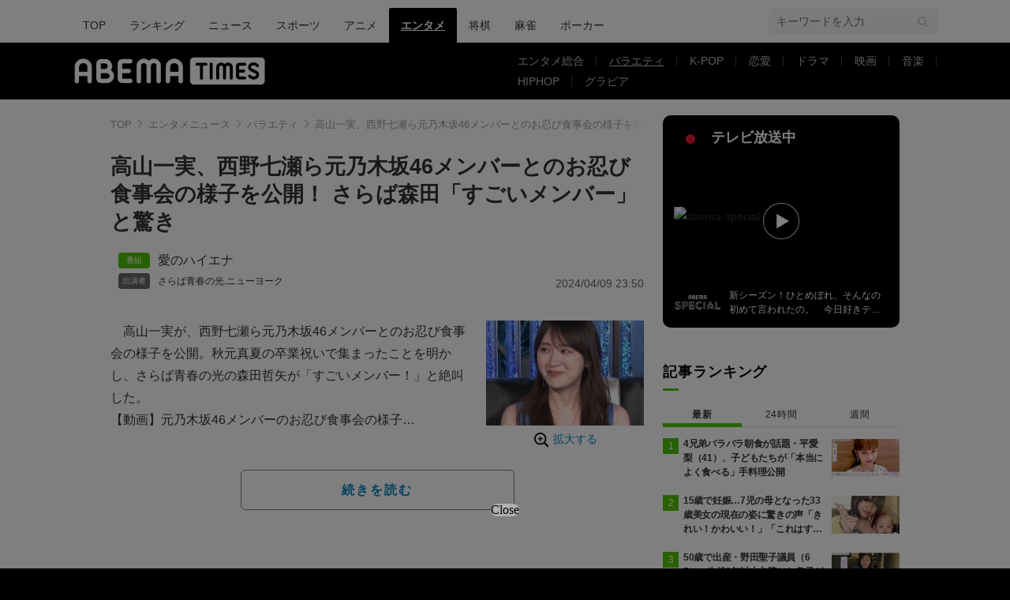

--- FILE ---
content_type: text/html; charset=utf-8
request_url: https://www.google.com/recaptcha/api2/aframe
body_size: 269
content:
<!DOCTYPE HTML><html><head><meta http-equiv="content-type" content="text/html; charset=UTF-8"></head><body><script nonce="vu59qXR8mOQVq2Gp72TVRw">/** Anti-fraud and anti-abuse applications only. See google.com/recaptcha */ try{var clients={'sodar':'https://pagead2.googlesyndication.com/pagead/sodar?'};window.addEventListener("message",function(a){try{if(a.source===window.parent){var b=JSON.parse(a.data);var c=clients[b['id']];if(c){var d=document.createElement('img');d.src=c+b['params']+'&rc='+(localStorage.getItem("rc::a")?sessionStorage.getItem("rc::b"):"");window.document.body.appendChild(d);sessionStorage.setItem("rc::e",parseInt(sessionStorage.getItem("rc::e")||0)+1);localStorage.setItem("rc::h",'1768739660184');}}}catch(b){}});window.parent.postMessage("_grecaptcha_ready", "*");}catch(b){}</script></body></html>

--- FILE ---
content_type: text/javascript
request_url: https://api.popin.cc/lib8-lightweight/popIn-discovery-8.min.js
body_size: 29196
content:
!function(r,n){"use strict";var a=r.PROTOCOL;r.inherit("VideoPlayer","Common.Publisher",function(e){this.data=(e=e||{}).data,this.country=e.country,this.node,this.campaign,this.nid,this.duration,this.isVast=!1,this.isVertical=!1,this.isFullScreen=!1,this.currentTime=0,this.currentPercentage=0,this.timer},{DEFAULT_VOLUME:.8,VIDEO_FILE_URL_FORMAT:a+"//jsv.popin.cc/{{nid}}/video.mp4",VIDEO_IMP_REQUEST_URL:a+"//discoveryplus.popin.cc/popin_discovery/video",CALENDAR_URL:"https://addevent.com/dir/?client=aDoyjOXdmzdeHwNStmZG11131",CALENDAR_IMAGE_URL:"https://addevent.com/gfx/icon-calendar-t5.png",SNS_SHARE_URL:"http://share.popin.cc/getVideoDemo?popinvideotest=",CLASS_NAME_FULL_SCREEN:"full_screen",CLASS_NAME_ENDED:"ended",PR_TEXT:"PR",POWERED_TEXT:"ads by popIn",PROGRESS_BAR_HEIGHT:5,setup:function(){this._registerPublicMembers(this.data);var e=r.VideoPlayer,t=new r.Common.Message(this.country),i=this._generateNodes(this.data,t),n=new e.Screen({videoNode:i.getElementsByTagName("video")[0],canvasNode:i.getElementsByTagName("canvas")[0],progressBarHeight:this.PROGRESS_BAR_HEIGHT,progressBarColour:"#295ED4",src:this.src}),t=new e.Counter({node:i.querySelector("._popIn_video_play_count"),textFormat:t.get("video_counter")});this.screen=n,this.counter=t,this.node=i,this._sendCounterCommand("info"),this._addScreenEvents(n),this._addButtonEvents(i.querySelector("._popIn_video_end_replay_button"),i.querySelector("._popIn_video_end_detail_button"),i.querySelector("._popIn_video_more"),this.hasSNSButtons?Array.apply(null,i.getElementsByClassName("_popIn_share_button_link")):void 0);t=r.Common.NodeObserver;t.addTarget({node:i,onInView:this._onInView.bind(this)}),n.setup(),t.start()},_registerPublicMembers:function(e){var t=e.video;this.campaign=e.campaign,this.nid=e.nid,this.playTimeSeconds=""===t.play_time_seconds?void 0:Number(t.play_time_seconds),this.src=this.VIDEO_FILE_URL_FORMAT.replace("{{nid}}",e.nid),this.url=e.url,this.isVertical=t.background||"vertical"===t.type,this.isVast="vast"===e.type,this.hasCalendar=!!e.calendar,this.hasSNSButtons=!!e.share,this.start=e.start||void 0,this.compvare=e.compvare||void 0,this.ClickTracking=e.ClickTracking||void 0,this.impression=e.Impression||void 0,this.firstQuartile=e.firstQuartile||void 0,this.midpoint=e.midpoint||void 0,this.thirdQuartile=e.thirdQuartile||void 0},_sendCounterCommand:function(e){e="op="+e+"&video="+this.data.nid+"&t="+Date.now();r.Common.Utils.requestByJSONP(this.VIDEO_IMP_REQUEST_URL+"?"+e,this._onImpResponse.bind(this))},_onImpResponse:function(e){e=e&&e.imp?e.imp:0;this.counter.update(e)},_addButtonEvents:function(e,t,i,n){if(e.addEventListener("click",this._onClickReplayButton.bind(this),!1),t.addEventListener("click",this._onClickDetailButton.bind(this),!1),i.addEventListener("click",this._onClickDetailButton.bind(this),!1),n)for(var o=0,s=n.length;o<s;o++)n[o].addEventListener("click",this._onClickSNSShareButton.bind(this),!1)},_onInView:function(){this.screen.play(),this.trigger("inView",this)},_onClickReplayButton:function(e){r.Common.Utils.killEvent(e),this.screen.replay(),this.trigger("replay",this)},_onClickDetailButton:function(e){r.Common.Utils.killEvent(e);e=e.currentTarget;n.open(e.href);e=!0===this.hasCalendar?"calendar":"link";this.trigger(e,this)},_onClickSNSShareButton:function(e){var t=e.currentTarget;r.Common.Utils.killEvent(e),n.open(t.href),this.trigger("share",this,t.dataset.type)},_addScreenEvents:function(e){e.on("click",this._onClick.bind(this)),e.on("ended",this._onEnded.bind(this)),e.on("play",this._onPlay.bind(this)),e.on("timeupdate",this._onTimeUpdate.bind(this)),e.on("loadedmetadata",this._onLoadedMetaData.bind(this))},_onPlay:function(){this.node.classList.remove(this.CLASS_NAME_ENDED)},_onEnded:function(){!0===this.isFullScreen&&this._exitFullScreen(),this.node.classList.add(this.CLASS_NAME_ENDED),this.trigger("ended",this)},_onClick:function(){!0===this.isFullScreen?this._exitFullScreen():this._requestFullScreen()},_requestFullScreen:function(){var e=this.screen.videoNode;!0===e.paused&&e.play(),this.node.classList.add(this.CLASS_NAME_FULL_SCREEN),this._changeFullScreen(!0),this.trigger("fullscreen",this)},_exitFullScreen:function(){this.node.classList.remove(this.CLASS_NAME_FULL_SCREEN),this._changeFullScreen(!1)},_changeFullScreen:function(e){var t=this.screen;t.isCancelUpdate=e,t.changeMuted(!e),this.isFullScreen=e},_onLoadedMetaData:function(e){this.duration=e.duration},_onTimeUpdate:function(e){var t=e.currentTime,i=Math.floor(t),n=Math.round(t/e.duration*100),t=5*Math.floor(n/5),e=this.currentTime,n=this.currentPercentage;this.currentTime=i,this.currentPercentage=t,e<i&&(2===i&&this._sendCounterCommand("imp"),this.trigger("progressTime",this)),n<t&&t<100&&this.trigger("progressPercentage",this)},_generateCalendarLink:function(e){var t=e.start.split(" "),i=e.end.split(" "),i=r.Common.Utils.convertObjectToParameterString({start:t[0]||void 0,end:i[0]||void 0,title:encodeURIComponent(e.title),date_format:e.date_format,starttime:t[1]||void 0,startext:t[2]||void 0,endtime:i[1]||void 0,endext:i[2]||void 0,service:n.navigator.userAgent.match(/iPhone/i)?"iCalendar":"google"});return this.CALENDAR_URL+"&"+i},_generateNodes:function(e,t){var i=e.calendar,n=this.hasCalendar,o=n?t.get("video_button_calendar"):t.get("video_button_detail"),s=n?this._generateCalendarLink(i):e.origin_url,i=n?this.CALENDAR_IMAGE_URL:void 0,n=e.video;return new r.VideoPlayer.VideoBuilder({pr:this.PR_TEXT,title:e.title,poweredText:this.POWERED_TEXT,description:n.description,backgroundImage:n.background,snsShareUrl:this.hasSNSButtons?this.SNS_SHARE_URL+this.nid:void 0,moreText:o,moreImage:i,moreUrl:s,detailText:o,replayButtonText:t.get("video_end_replay"),replayIconUrl:a+"//i.popincdn.com/videos/play.png",detailIconUrl:a+"//i.popincdn.com/videos/lp.png",detailUrl:s,src:this.src,defaultVolume:this.DEFAULT_VOLUME,errorMessage:"Cannot play videos in your browser."}).execute()}})}(window.PopIn,window),function(){"use strict";(window.PopIn||{}).createClass("VideoPlayer.Counter",function(e){this.node=(e=e||{}).node,this.textFormat=e.textFormat,this.count=0},{update:function(e){this.count=e,this.node.textContent=this.textFormat.replace("{{value}}",e)}})}(),function(){"use strict";(window.PopIn||{}).createClass("VideoPlayer.ProgressBar",function(e){this.x=(e=e||{}).x||0,this.y=e.y||0,this.width=e.width||0,this.height=e.height||0,this.colour=e.colour||"transparent",this.maxWidth=e.maxWidth},{update:function(e){this.width=Math.round(e*this.maxWidth)}})}(),function(i){"use strict";i.inherit("VideoPlayer.Screen","Common.Publisher",function(e){this.videoNode=(e=e||{}).videoNode,this.canvasNode=e.canvasNode,this.progressBar,this.progressBarColour=e.progressBarColour,this.progressBarHeight=e.progressBarHeight,this.context,this.width,this.height,this.currentTime=0,this.isUpdating=!1,this.isCancelUpdate=!1,this._timerKey=null},{INTERVAL:1e3/24,setup:function(){var e=this.canvasNode,t=this.videoNode;this.context=e.getContext("2d"),this.progressBar=new i.VideoPlayer.ProgressBar({height:this.progressBarHeight,colour:this.progressBarColour}),this._addEvents(t,e),this.isCancelUpdate=!1,t.load()},resize:function(e,t){this._resizeNode(this.videoNode,e,t)},_resizeNode:function(e,t,i){e.width=t,e.height=i},_addEvents:function(e,t){e.addEventListener("play",this.play.bind(this),!1),e.addEventListener("pause",this.pause.bind(this),!1),e.addEventListener("ended",this._onEnd.bind(this),!1),e.addEventListener("loadedmetadata",this._onLoadedMetaData.bind(this),!1),e.addEventListener("timeupdate",this._updateCanvas.bind(this),!1),this._addOnlyNotifyingEvent(t,"click",!1),this._addOnlyNotifyingEvent(e,"click",!1),this._addOnlyNotifyingEvent(e,"canplay",!1),this._addOnlyNotifyingEvent(e,"timeupdate",!1)},_addOnlyNotifyingEvent:function(e,t,i){i=i||!1,e.addEventListener(t,this._on.bind(this,t),i)},_drawRect:function(e,t){t.fillStyle=e.colour,t.fillRect(e.x,e.y,e.width,e.height)},_onLoadedMetaData:function(e){var t=e.currentTarget,i=t.videoWidth,n=t.videoHeight,e=n+this.progressBarHeight;this._resizeNode(this.canvasNode,i,e),this.progressBar.maxWidth=i,this.progressBar.y=n,this.duration=t.duration,this.width=i,this.height=e,this.trigger("loadedmetadata",t)},_updateFrame:function(){var e,t;!0!==this.isCancelUpdate&&!0!==this.isUpdating&&(this.isUpdating=!0,e=this.videoNode.currentTime+this.INTERVAL/1e3,t=this.duration,this.currentTime!==e&&(t<=e?(this.changeTime(t),this._onEnd()):this.changeTime(e),this.currentTime=e))},_onEnd:function(){this.pause(),this.trigger("ended",this.videoNode)},_updateCanvas:function(){var e=this.context,t=this.videoNode,i=this.width,n=this.height,o=this.progressBar,s=this.duration;e.clearRect(0,0,i,n),e.drawImage(t,0,0,t.videoWidth,t.videoHeight),o.update(t.currentTime/s),this._drawRect(o,e),this.isUpdating=!1},play:function(){null===this._timerKey&&(this._timerKey=setInterval(this._updateFrame.bind(this),this.INTERVAL),this.trigger("play",this.videoNode))},pause:function(){null!==this._timerKey&&(clearInterval(this._timerKey),this._timerKey=null,this.trigger("pause",this.videoNode))},replay:function(){this.changeTime(0),this.play()},changeMuted:function(e){this.videoNode.muted=e||!1},changeTime:function(e){this.videoNode.currentTime=e},_on:function(e,t){this.trigger(e,t.currentTarget)}})}(window.PopIn||{}),function(i){"use strict";var e=i.PROTOCOL;i.createClass("VideoPlayer.VideoBuilder",function(e){this.src=(e=e||{}).src,this.title=e.title||"",this.pr=e.pr||"",this.poweredText=e.poweredText||"",this.description=e.description||"",this.defaultVolume=e.defaultVolume,this.errorMessage=e.errorMessage||"",this.moreText=e.moreText||"",this.moreImage=e.moreImage,this.moreUrl=e.moreUrl,this.snsShareUrl=e.snsShareUrl,this.replayIconUrl=e.replayIconUrl,this.detailIconUrl=e.detailIconUrl,this.replayButtonText=e.replayButtonText||"",this.detailText=e.detailText||"",this.detailUrl=e.detailUrl||"",this.backgroundImage=e.backgroundImage||void 0},{SNS_SHARE_CONFIG:[{type:"facebook",urlFormat:"https://m.facebook.com/sharer.php?u={{url}}&t={{title}}",image:e+"//i.popincdn.com/videos/facebook.png"},{type:"twitter",urlFormat:"https://twitter.com/share?url={{url}}&text={{title}}",image:e+"//i.popincdn.com/videos/twitter.png"},{type:"line",urlFormat:"https://line.naver.jp/R/msg/text/?{{title}}{{url}}",image:e+"//i.popincdn.com/videos/line.png"}],VIDEO_TYPE:"video/mp4",PLAYER_CSS_OBJECT:{"._popIn_video_container":{position:"relative",background:"#ffffff",width:"100%",height:"auto",display:"block"},"._popIn_video_header":{width:"100%",margin:"0 0 5px"},"._popIn_video_pr":{display:"inline-block",color:"#fff",background:"rgb(239, 196, 57)",width:"20px",height:"20px","vertical-align":"middle","line-height":"20px","text-align":"center","font-size":"12px","border-radius":"3px"},"._popIn_video_title":{display:"inline-block","font-size":"14px","font-weight":"bold",margin:"0 0 0 5px"},"._popIn_video_screen":{position:"relative","box-sizing":"border-box",width:"100%",height:"auto",overflow:"hidden"},"._popIn_video_screen.has_background":{"background-position":"top center",padding:"0px 10%"},".has_background::before":{content:"''",position:"absolute",width:"110%",height:"110%",background:"inherit",top:"-5%",left:"-5%",filter:"brightness(150%) blur(5px)"},"._popIn_video_player":{position:"relative",display:"none",width:"inherit",height:"inherit"},"._popIn_video_canvas":{position:"relative",display:"block",margin:0,width:"inherit",height:"inherit",background:"#fff"},"._popIn_video_powered":{color:"rgb(204, 204, 204)","font-size":"13px","font-weight":"normal","text-align":"right",width:"100%"},"._popIn_video_information":{display:"block"},"._popIn_video_information_bottom":{display:"flex","justify-content":"space-between"},"._popIn_video_description":{"font-size":"14px","line-height":1.3,"word-break":"break-all","white-space":"normal",color:"#000","text-align":"left",margin:"5px 0"},"._popIn_video_description:empty":{display:"none"},"._popIn_video_play_count":{display:"inline-block","font-size":"14px","font-weight":"bolder","font-family":"san-serif",margin:"4px 0px 5px 5px",color:"rgb(103, 107, 118)"},"._popIn_video_more":{display:"inline-block",color:"#000","font-size":"11px","box-sizing":"border-box","line-height":2,"text-align":"center","font-weight":"normal","text-decoration":"none",border:"1px solid rgb(204, 204, 204)",padding:"4px 5px",background:"-webkit-gradient(linear, 0% 0%, 0% 100%, from(rgb(255, 255, 255)), to(rgb(235, 235, 235))) rgb(238, 238, 238)"},"._popIn_video_more.has_image":{padding:"6px 5px 4px 27px","background-position":"left 5px center","background-repeat":"no-repeat"},"._popIn_share_buttons":{position:"absolute",display:"flex","list-style":"none","justify-content":"center",left:0,bottom:0,width:"100%",height:"50px",padding:0,margin:0},"._popIn_share_button":{width:"32px",margin:"5px 10px",position:"relative","box-sizing":"border-box"},"._popIn_share_button_link":{position:"inherit",display:"block",width:"inherit",height:"inherit"},"._popIn_share_button_link > img":{width:"100%",height:"auto"},"._popIn_video_end_mask":{display:"none","justify-content":"center","align-items":"center",position:"absolute",left:0,top:0,width:"100%",height:"100%","z-index":1,color:"#fff",background:"rgba(0, 0, 0, 0.4)"},"._popIn_video_end_controller":{display:"block",width:"50%"},"._popIn_video_end_replay_button, ._popIn_video_end_detail_button":{display:"flex","justify-content":"flex-start","align-items":"center","text-decoration":"none",padding:0,margin:0,color:"#fff","font-size":"16px",background:"transparent",border:"none"},"._popIn_video_end_replay_button > img, ._popIn_video_end_detail_button > img":{display:"inline-block"},"._popIn_video_end_replay_button > p, ._popIn_video_end_detail_button > p":{padding:0,margin:0,"word-break":"keep-all"},"._popIn_video_end_detail_button > img":{display:"inline-block"},".ended ._popIn_video_end_mask":{display:"flex"},"._popIn_video_container.full_screen ._popIn_video_player":{position:"fixed",background:"#000000",top:0,left:0,width:"100%",height:"100%",margin:"0 auto",display:"block","z-index":9999}},execute:function(){var e=i.Common,t=e.CSSManager;return t.add(this.PLAYER_CSS_OBJECT),t.render(),new e.NodeBuilder(this._generateStructure()).build()},_generateStructure:function(){return{tagName:"div",classList:"_popIn_video_container",children:[this._generateHeader(),this._generateScreen(),this._generateVideoInformation()]}},_generateHeader:function(){return{tagName:"header",classList:"_popIn_video_header",children:[{tagName:"span",classList:"_popIn_video_pr",property:{textContent:this.pr}},{tagName:"span",classList:"_popIn_video_title",property:{textContent:this.title}}]}},_generateScreen:function(){var e=this.backgroundImage,t=void 0!==e;return{tagName:"div",classList:t?["_popIn_video_screen","has_background"]:"_popIn_video_screen",property:t?{style:{backgroundImage:"url("+e+")"}}:void 0,children:[{tagName:"video",classList:"_popIn_video_player",property:{playsinline:!0,muted:!0,volume:this.defaultVolume,preload:"auto",controls:!0},children:[{tagName:"source",property:{src:this.src,type:this.VIDEO_TYPE}},{tagName:"p",property:{textContent:this.errorMessage}}]},{tagName:"canvas",classList:"_popIn_video_canvas"},this.snsShareUrl?this._generateSNSButtonList():void 0,this._generateEndMask()]}},_generateVideoInformation:function(){var e=this.moreImage;return{tagName:"footer",classList:"_popIn_video_information",children:[{tagName:"div",classList:"_popIn_video_powered",property:{textContent:this.poweredText}},{tagName:"div",classList:"_popIn_video_description",property:{textContent:this.description}},{tagName:"div",classList:"_popIn_video_information_bottom",children:[{tagName:"div",classList:"_popIn_video_play_count"},{tagName:"a",classList:e?["_popIn_video_more","has_image"]:"_popIn_video_more",property:{style:{backgroundImage:e?"url("+e+")":void 0},href:this.moreUrl,target:"_blank",textContent:this.moreText}}]}]}},_generateSNSButtonList:function(){var e=encodeURIComponent(this.snsShareUrl),t=encodeURIComponent(this.title);return{tagName:"ul",classList:"_popIn_share_buttons",children:this._generateSNSButtons(e,t)}},_generateSNSButtons:function(e,t){for(var i,n,o=this.SNS_SHARE_CONFIG,s=[],r=0,a=o.length;r<a;r++)n=(i=o[r]).urlFormat.replace(/{{title}}/,t).replace(/{{url}}/,e),s.push(this._generateSNSButton(i.type,n,i.image));return s},_generateSNSButton:function(e,t,i){return{tagName:"li",classList:"_popIn_share_button",children:[{tagName:"a",classList:"_popIn_share_button_link",property:{href:t,target:"_blank",dataset:{type:e}},children:[{tagName:"img",property:{src:i}}]}]}},_generateEndMask:function(){return{tagName:"div",classList:"_popIn_video_end_mask",children:[{tagName:"div",classList:"_popIn_video_end_controller",children:[{tagName:"button",classList:"_popIn_video_end_replay_button",children:[{tagName:"img",property:{src:this.replayIconUrl}},{tagName:"p",property:{textContent:this.replayButtonText}}]},{tagName:"a",classList:"_popIn_video_end_detail_button",property:{href:this.detailUrl},children:[{tagName:"img",property:{src:this.detailIconUrl}},{tagName:"p",property:{textContent:this.detailText}}]}]}]}}})}(window.PopIn||{}),function(){"use strict";(window.PopIn||{}).createClass("Discovery.Module",function(e){this.apiHost=(e=e||{}).apiHost,this.media=e.media,this.abtest=e.abtest,this.device=e.device,this.country=e.country,this.popInUserId=e.popInUserId||"",this.targetUrl=e.targetUrl,this.beginTime=e.beginTime,this.pageCategory=e.pageCategory,this.commonCategory=e.commonCategory,this.channelId=e.channelId,this.logid=e.logid,this.loc=e.loc,this.smjId=e.smjId,this.tdTrackValue=e.tdTrackValue,this.tdCommonSendData=e.tdCommonSendData,this.logger=e.logger},{setup:function(){},_mergeTDCommonSendData:function(e){return Object.assign(e||{},this.tdCommonSendData)},_getElapsed:function(){return Math.round((Date.now()-this.beginTime)/1e3)}})}(),function(c){"use strict";c.inherit("Discovery.VideoModule",c.Discovery.Module,function(e){this.data=(e=e||{}).data||[],this.node,this._sentOptionalLogRequests=[],this._hasWrittenTrackingPixel=!1;e=this.constructor;void 0===e._playingVideoNids&&(e._playingVideoNids=[])},{PLAYABLE_COUNT_IN_SESSION:1,ONLY_SEND_LOG_EVENT_NAMES:["link","replay","calendar"],OPTIONAL_PERCENTAGE_LOG_DICTIONARY:{25:"firstQuartile",50:"midpoint",75:"thirdQuartile"},SESSION_STORAGE_KEY_HISTORY:"_video",setup:function(){var e=this._selectVideo(this.data),t=this.constructor._playingVideoNids;if(!1===e||!0===c.Common.Utils.includes(e.nid,t))return!1;t.push(e.nid);e=new c.VideoPlayer({data:e,country:this.country});return e.setup(),this._registerLoggerEvents(e),this.node=e.node,!0},_registerLoggerEvents:function(e){var t;e.on("progressTime",this._onProgressTime.bind(this)),e.on("progressPercentage",this._onProgressPercentage.bind(this)),e.on("ended",this._onEnded.bind(this)),e.on("fullscreen",this._onFullScreen.bind(this)),e.on("inView",this._onInView.bind(this)),e.on("share",this._onClickShare.bind(this));for(var i=0,n=this.ONLY_SEND_LOG_EVENT_NAMES.length;i<n;i++)t=this.ONLY_SEND_LOG_EVENT_NAMES[i],e.on(t,this._onlySendAllLog.bind(this,t))},_sendOptionalLogs:function(e,t,i){for(var n=0,o=e.length;n<o;n++)this._sendOptionalLog(e[n],t,i)},_sendOptionalLog:function(e,t,i){t=t||!1;var n=c.Common.Utils;!0===(i=i||!1)&&!0===n.includes(e,this._sentOptionalLogRequests)||(!0===t&&(e+="&t="+Date.now()),n.requestByImageBeacon(e),this._sentOptionalLogRequests.push(e))},_onlySendAllLog:function(e,t){this._sendAllVideoLog(e,t,!1)},_onClickShare:function(e,t){this._sendAllVideoLog("share_"+t,e,!1)},_onFullScreen:function(e){!0===e.isVast&&!0===Array.isArray(e.ClickTracking)&&this._sendOptionalLogs(e.ClickTracking,!1,!0),this._sendAllVideoLog("full",e,!1)},_onProgressTime:function(e){var t=e.currentTime||0;2===t&&(this._saveHistory(e.nid),this._sendOptionalTwoSecondsLog(e),this.logger.send("treasure",{db:"popin_media",table:"mediadna_clicks",uniqueId:"videoMediaDNA",data:this._mergeTDCommonSendData({campaign_id:e.campaign,timestamp:Date.now()})}),this._sendAllVideoLog("2s",e,!0)),3===t&&this._sendAllVideoLog("3s",e,!0),t===e.playTimeSeconds&&(this._sendOptionalPlayTimeSecondsLog(e),this._sendAllVideoLog("playTimeSeconds",e,!0))},_sendOptionalTwoSecondsLog:function(e){var t=this._createRequestUrl(e.url,{type:!0===e.isVertical?"vertical_imp":"imp",api_host:this.apiHost,target:void 0===e.playTimeSeconds?void 0:"m"});this._sendOptionalLog(t,!0,!0),!0===e.isVast&&!0===Array.isArray(e.start)&&this._sendOptionalLogs(e.start,!1,!1)},_sendOptionalPlayTimeSecondsLog:function(e){var t=this._createRequestUrl(e.url,{type:!0===e.isVertical?"vertical_imp":"imp",api_host:this.apiHost,target:"c"});this._sendOptionalLog(t,!0,!0),!0===e.isVast&&!0===Array.isArray(e.impression)&&this._sendOptionalLogs(e.impression,!1,!0)},_onProgressPercentage:function(e){var t,i=e.currentPercentage;i%25!=0&&95!==i||(t=this.OPTIONAL_PERCENTAGE_LOG_DICTIONARY[i],!0===e.isVast&&void 0!==t&&!0===Array.isArray(e[t])&&this._sendOptionalLogs(e[t],!1,!0),this._sendAllVideoLog(i,e,!0))},_onEnded:function(e){this._sendOptionalEndLog(e);var t=this._createSendDataForBasic("100",e.campaign,e.nid);t.r5+="|"+c.Common.Utils.generateR5Value({cc:this.commonCategory}),this.logger.send("basic",{type:"normal",uniqueId:"100",data:t}),this._sendTreasureLog("100",e,!0)},_sendOptionalEndLog:function(e){var t=this._createRequestUrl(e.url,{type:"end",api_host:this.apiHost});this._sendOptionalLog(t,!0,!0),!0===e.isVast&&!0===Array.isArray(e.complete)&&this._sendOptionalLogs(e.complete,!1,!0)},_createRequestUrl:function(e,t){t=c.Common.Utils.convertObjectToParameterString(t);return e+(!0===/\?/.test(e)?"&":"?")+t},_onInView:function(e){this._sendTreasureLog("imp",e,!0);e=e.data.tracking_pixel;!1===this._hasWrittenTrackingPixel&&e&&(c.Common.Utils.writeCodeInIframe(e),this._hasWrittenTrackingPixel=!0)},_sendAllVideoLog:function(e,t,i){this._sendBasicLog(e,t,i=i||!1),this._sendTreasureLog(e,t,i)},_sendBasicLog:function(e,t,i){this.logger.send("basic",{type:"normal",uniqueId:!0===i?e:void 0,data:this._createSendDataForBasic(e,t.nid,t.campaign)})},_sendTreasureLog:function(e,t,i){this.logger.send("treasure",{db:"popin_ads",table:"adlogs",uniqueId:!0===i?e:void 0,data:this._createSendDataForTreasure(e,t.campaign,t.nid)})},_createSendDataForBasic:function(e,t,i){return{url:encodeURIComponent(this.targetUrl),uid:c.Common.Uid.getUid(),type:this.device+"_video_"+e,nid:i,campaign:t,media:this.media,r5:"cc_video",r6:"video_imp"}},_createSendDataForTreasure:function(e,t,i){return{type:"video_"+e,api_host:this.apiHost,time_show_seconds:this._getElapsed(),nid:i,campaign:t,timestamp:Date.now()}},_selectVideo:function(e){for(var t=(c.Common.Storage.get("session",this.SESSION_STORAGE_KEY_HISTORY)||"").split("."),i=[],n=0,o=e.length;n<o;n++){for(var s=e[n],r=0,a=0,d=t.length;a<d;a++)t[a]===s.nid&&r++;r<=this.PLAYABLE_COUNT_IN_SESSION&&i.push(s)}return i[0]||!1},_saveHistory:function(e){var t=c.Common.Storage,i=this.SESSION_STORAGE_KEY_HISTORY,n=null===t.get("session",i)?e:n+"."+e;t.set("session",i,n)}})}(window.PopIn||{}),function(i){"use strict";i.createClass("Discovery.ArticleBuilder",function(e){this.data=(e=e||{}).data||[],this.template=e.template||{},this.title=e.title,this.containerId=e.containerId,this.infiniteSize=e.infiniteSize||0,this.infinitePages=e.infinitePages||0,this.imageInView=e.imageInView||!1,this.isTargetTop=e.isTargetTop||!1,this.isTargetBlank=e.isTargetBlank||!1,this.credit=e.credit||"",this.hasInfiniteAds=e.hasInfiniteAds||!1,this.aboutPageType=e.aboutPageType||"dialogue",this.aboutPageURL=e.aboutPageURL,this.ad_position=0,this.boxPosition=e.boxPosition,this.boxStyleMonitor=e.boxStyleMonitor,this.renderedAdTotal=0},{FOOTER_CSS_OBJECT:{"._popIn_about":{display:"none",position:"fixed",width:"100%",height:"100%",left:0,top:0,background:"rgba(0, 0, 0, 0.75)","z-index":9998},"._popIn_about.shown":{display:"block"},"._popIn_about_inner":{position:"absolute",width:"500px",height:"450px",left:"50%",top:"50%",margin:"-225px 0 0 -250px","background-color":"#fff","border-radius":"6px","z-index":9999},"._popIn_about_close_button":{position:"absolute",top:"-18px",left:"-18px",background:"url("+i.PROTOCOL+"//api.popin.cc/images/close.png) no-repeat",width:"36px",height:"36px",cursor:"pointer"},"._popIn_about_iframe":{width:"480px",height:"430px",border:"none",margin:"10px 0px 0px 10px"}},ABOUT_PAGE_TYPE_TARGET_MAP:{dialogue:"_blank",newTab:"_blank",sameTab:"_top"},execute:function(){var e=i.Common,t=e.CSSManager;return t.add(this.FOOTER_CSS_OBJECT),t.render(),new e.NodeBuilder(this._generateContainer(this.data)).build()},_generateContainer:function(e){this._generatedInfiniteAdCount=0;var t=this.title;return{tagName:"div",classList:"_popIn_recommend_container",property:{id:this.containerId||null},children:[t?{tagName:"header",classList:"_popIn_recommend_header",property:{textContent:t}}:void 0,{tagName:"div",classList:"_popIn_recommend_articles",children:this._generateInfinitePage(e)},{tagName:"footer",classList:"_popIn_recommend_footer",children:this._generateFooterParts(this.credit,this.aboutPageURL,this.aboutPageType)}]}},_generateInfinitePage:function(e){for(var t,i=this.infiniteSize,n=[],o=e.concat(),s=0;0<o.length;)t=o.splice(0,i),n.push({tagName:"ul",classList:"_popIn_infinite_page",children:this._generateList(t,i*s)}),s++;return n},_generateList:function(e,t){for(var i,n,o,s=[],r=0,a=e.length;r<a;r++)n=(i=e[r]).isAd,o=!1===this.isTargetTop&&(!0===n||!0===this.isTargetBlank),s.push({tagName:"li",children:[{tagName:"a",classList:["_popIn_recommend_article","_popIn_recommend_article_"+i.type,i.hasImage?"_popIn_recommend_has_img":"_popIn_recommend_no_img",i.imageFit?"_popIn_recommend_img_fit":void 0],property:{href:i.url,target:!0==o?"_blank":"_top",rel:!0===n?"nofollow":null,dataset:{position:r+t+1,ad_position:!0===n?++this.ad_position:void 0},id:this._getTrackingPixelId(i)},children:this._generateArticleParts(i,r)}]}),"ad"===i.type&&this.renderedAdTotal++;return!0===this.hasInfiniteAds&&s.push({tagName:"li",classList:"_popIn_infinite_ad"}),s},_generateArticleParts:function(e){return[{tagName:"div",classList:"_popIn_recommend_art_img",children:this._generateImageInnerParts(e)},{tagName:"div",classList:"_popIn_recommend_art_title",property:{textContent:e.title}},e.category?{tagName:"div",classList:"_popIn_recommend_art_category",property:{textContent:e.category}}:void 0,e.pr?{tagName:"div",classList:"_popIn_recommend_art_media",property:{textContent:e.pr}}:void 0,e.formattedDate?{tagName:"div",classList:"_popIn_recommend_art_date",property:{textContent:e.formattedDate}}:void 0,e.authorName?{tagName:"div",classList:"_popIn_recommend_art_author",property:{textContent:e.authorName}}:void 0,e.comment?{tagName:"div",classList:"_popIn_recommend_art_comment",children:[{tagName:"span",classList:e.type+"_score",property:{textContent:e.score}}]}:void 0]},_generateFooterParts:function(e,t,i){return[{tagName:"a",classList:"_popIn_recommend_credit",property:{href:t,target:this.ABOUT_PAGE_TYPE_TARGET_MAP[i],textContent:e},children:[{tagName:"div",classList:"_popIn_recommend_credit_image"}]},"dialogue"===i?this._generateAboutMask():void 0]},_generateAboutMask:function(){return{tagName:"div",classList:"_popIn_about",property:{dataset:{action:"close"}},children:[{tagName:"div",classList:"_popIn_about_inner",children:[{tagName:"div",classList:"_popIn_about_close_button",property:{dataset:{action:"close"}}}]}]}},_getTrackingPixelId:function(e){return e.trackingPixelConf&&e.trackingPixelConf.trackingNodeId?e.trackingPixelConf.trackingNodeId:null},_generateImageInnerParts:function(e){var t=[],i={tagName:"div",classList:"_popIn_recommend_art_img_inner",property:{style:{backgroundImage:!0===this.imageInView||e.images&&1<e.images.length?null:"url("+e.image+")",backgroundSize:!0===e.imageFit?"contain":null,backgroundRepeat:!0===e.imageFit?"no-repeat":null},multiImage:!!(e.images&&1<e.images.length)||void 0}};return!e.dspObj||(e=e.dspObj.execDspFunc("setIcon"))&&t.push(e),t.push(i),t}})}(window.PopIn||{}),function(s){"use strict";var e=s.PROTOCOL,r=s.Discovery;s.createClass("Discovery.ArticleFormatter",function(e){this.originalData=(e=e||{}).originalData||[],this.apiHost=e.apiHost||"",this.target=e.target||"",this.imageSize=e.imageSize||"",this.displayUrlReplace=e.displayUrlReplace,this.logid=e.logid,this.notFoundImg=e.notFoundImg,this.channelId=e.channelId||"",this.addQuery=e.addQuery||"",this.mediaFormat=e.mediaFormat||"",this.dateFormat=e.dateFormat||"YYYY-MM-DD",this.smjId=e.smjId||"",this.referrer=e.referrer,this.tdClientId=e.tdClientId,this.userInfo=e.userInfo,this._popInFlagMap={},this.responseChannel=e.responseChannel||[],this.media=e.media||"",this.showInfoIcon=e.showInfoIcon||void 0,this.loc=e.loc},{IMAGE_PATH:e+"//imageaws.popin.cc/article/",AD_QUERY_MODE:"20170420",POPIN_FLAG_REGEX:/popIn\\_flag\\_/,execute:function(){var e=this.userInfo;return this._popInFlagMap={"${popIn_flag_media_host}":e.host,"${popIn_flag_os}":e.os,"${popIn_flag_timestamp}":+new Date},this.originalData.map(this._formatDatum.bind(this))},_formatDatum:function(e){var t=e.type,i=/^ad/.test(t),t={title:e.title,isAd:i,isReserved:/reserved/.test(t),originalUrl:e.originalUrl,pureUrl:e.url,type:t,comment:0===t.indexOf("comment")};return!0===i?this._editValuesForAd(t,e):this._editValuesForArticle(t,e)},_editValuesForArticle:function(e,t){e.url=this._formatUrl(t.url),e.image=this._selectImage(t)||this.notFoundImg,e.hasImage=""!==e.image&&e.image!==this.notFoundImg;var i=t.pubdate,n=i&&!1===/^0/.test(i);switch(e.pubdate=i,e.formattedDate=n?this._formatDate(i,this.dateFormat):"",e.category=t.category||"",e.authorName=t.author_name||"",e.score=t.score,e.imageHash=t.imageHash,e.originalTitle=t.originalTitle,e.type){case"pop":e.share=t.share;break;case"e_ranking":e.pv=t.pv;break;case"cf":e.recallRefer=Array.isArray(t.RecallRefer)?t.RecallRefer.join("|"):t.RecallRefer}return e},_editValuesForAd:function(e,t){e.url=this._replacePopInFlagInAdUrl(t.url),e.url=this._addQueryForAd(e.url,t.dsp),e.image=(t.image||t.image_url).replace(/i\.popincdn\.com/,"imageaws.popin.cc"),e.hasImage=""!==e.image,e.campaign=t.campaign,e.domain=t.domain,e.nid=t.nid,e.c1=t.c1,e.c2=t.c2,e.c3=t.c3,e.score=t.score,e.media=t.media,e.pr=e.media?this.mediaFormat.replace(/\$MEDIA/,e.media):void 0,e.userid=t.userid,e.businessType=t.business_type,e.recallTag=t.recall_tag,e.vFruitWord=t.v_fruit_word,e.imageHash=t.image_hash,e.sample=t.sample,e.clarity=t.originalDatum,e.classify=t.classify,e.aesthetic=t.aesthetic,e.imageFit=t.image_fit||void 0,e.lCat=t.l_cat,e.mCat=t.m_cat,this._setTrackingPixelConfig(e,t);var i=s.Common.Utils.parseUrl(e.url);if(e.token=i.qString.token||t.trackingid,e.uid=i.qString.uid,e.dsp=t.dsp||void 0,e.nurl=t.nurl||void 0,e.privacy=t.privacy||void 0,e.imptrackers=t.imptrackers||void 0,e.clicktrackers=t.clicktrackers||void 0,t.imp&&(e.originalImp=t.imp,e.imp=this._addQueryForAd(t.imp)),t.images){e.images=t.images;for(var n=0,o=e.images.length;n<o;n++)e.images[n].image=e.images[n].image.replace(/i\.popincdn\.com/,"imageaws.popin.cc")}return!e.dsp||(t=new r.Dsp(t.dsp)).setup(e,{addParameters:this._addQueryForAd("").replace(/^(\?|&)/,""),media:this.media,channelId:this.channelId,showInfoIcon:this.showInfoIcon})&&(e.dspObj=t),e.dsp&&"criteo"===e.dsp&&(e.token=(new Date).getTime()),e},_replacePopInFlagInAdUrl:function(e){var i;return 1==this.POPIN_FLAG_REGEX.test(e)&&(i=this._popInFlagMap,e=e.replace(/\blp=.+?&/,function(e){for(var t in i)e=e.replace(new RegExp(encodeURIComponent(t),"g"),i[t]);return e})),e},_selectImage:function(e){var t=e.image,i=this.imageSize;return!0==!t?"":"original"===i?e.image_url:this._formatImageUrl(t,i)},_formatDate:function(e,t){var i=Number(e.substr(0,4)),n=Number(e.substr(4,2)),o=Number(e.substr(6,2)),s=Number(e.substr(8,2)),r=Number(e.substr(10,2)),e=Number(e.substr(12,2));return t.replace(/YYYY/g,i).replace(/YY/g,(""+i).slice(-2)).replace(/MM/g,("0"+n).slice(-2)).replace(/DD/g,("0"+o).slice(-2)).replace(/hh/g,("0"+s).slice(-2)).replace(/mm/g,("0"+r).slice(-2)).replace(/ss/g,("0"+e).slice(-2)).replace(/M/g,n).replace(/D/g,o).replace(/h/g,s).replace(/m/g,r).replace(/s/g,e)},_formatUrl:function(e){return(this.displayUrlReplace?s.Common.Utils.replaceAll(e,this.displayUrlReplace):e)+(this.addQuery?this._getDelimiter(e)+this.addQuery:"")},_getDelimiter:function(e){return!0===/\?/.test(e)?"&":"?"},_addQueryForAd:function(e,t){var i=s.Common.Utils.convertObjectToParameterString({api_host:this.apiHost,mode:this.AD_QUERY_MODE,referer_type:this.referrer,td_client_id:this.tdClientId||void 0,extra:this._getClickExtraStr(),logid:this.logid||void 0,smjid:this.smjid||void 0,piuid:s.Common.Uid.getUid(),uidct:s.Common.Uid.getUidGenTime(),de:this.media}),n="&uid="+s.Common.Uid.getUid();return-1!==e.indexOf("&uid=")?e=e.replace(/&uid=[^&]*/,n):i+=n,t&&"criteo"===t&&(i=""),-1!==e.indexOf("//trace.popin.cc")&&(i="uidct="+s.Common.Uid.getUidGenTime()),e+(i?this._getDelimiter(e):"")+i},_formatImageUrl:function(e,t){return this.IMAGE_PATH+(""===t?e:e.replace(/\./,"_"+t+"."))},_getChannelId:function(){var e=[];return void 0!==this.channelId&&this.channelId&&e.push("m_ch_"+this.channelId),0<this.responseChannel.length&&e.push.apply(e,this.responseChannel.map(function(e){return"m_"+e})),0<e.length?e.join("%7C"):void 0},_getClickExtraStr:function(){var e=[];return e.push(this._getChannelId()),e.push(this.loc?"c_lc_"+this.loc:""),e.filter(function(e){return!!e}).join("%7C")||void 0},_setTrackingPixelConfig:function(e,t){e.trackingPixel=this._formatTrackingPixelMacroCode(t.tracking_pixel,t),e.clickTrackingPixel=this._formatTrackingPixelMacroCode(t.click_tracking_pixel,t);var i=e.trackingPixel?this._getCustomTrackingPixelConf(e.trackingPixel):null;i&&"ias"===i.name&&(t=e.campaign+e.nid+(new Date).getTime(),t=btoa(s.Common.Utils.digest(t)),e.trackingPixelConf={},e.trackingPixelConf.name=i.name,e.trackingPixelConf.trackTiming=i.tracking_timing,e.trackingPixelConf.trackingNodeId=t,e.trackingPixel=e.trackingPixel.replace(/(https?:)?\/\/\w+\.adsafeprotected.com\/(?!.*ias_adpath.*)([\w-./?%&=]*)?/g,"$&&ias_adpath=%23"+t))},_formatTrackingPixelMacroCode:function(e,t){if(e){var i,n=e,o={"{{p_advid}}":t.userid,"{{p_campId}}":t.campaign,"{{p_sid}}":this.media,"{{p_adid}}":t.nid};for(i in o)var s=new RegExp(i,"g"),n=n.replace(s,o[i]);return n}},_getCustomTrackingPixelConf:function(e){for(var t,i=[{name:"ias",check_reg:/https?:\/\/\w+.adsafeprotected.com\//}],n=0,o=i.length;n<o;n++)if((t=i[n]).check_reg&&t.check_reg.test(e))return t}})}(window.PopIn||{}),function(c){"use strict";var e=c.PROTOCOL,l=c.Discovery;c.inherit("Discovery.ArticleList","Common.Publisher",function(e){this.commonUseCfRatio=(e=e||{}).commonUseCfRatio,this.commonChannelPrefix=e.commonChannelPrefix,this.apiHost=e.apiHost||"",this.referrer=e.referrer||"",this.popInUserId=c.Common.Uid.getUid(),this.originalData=e.originalData||{},this.media=e.media||"",this.template=e.template||{},this.targetUrl=e.targetUrl||"",this.logid=e.logid,this.targetNode=e.targetNode,this.hasInfiniteAds=e.hasInfiniteAds||!1,this.adInView=e.adInView||!1,this.aboutPageType=e.aboutPageType,this.infiniteAdSerialiseEnable=e.infiniteAdSerialiseEnable||!1,this.tdClientId=e.tdClientId,this.country=e.country,this.userInfo=e.userInfo,this.boxPosition=e.boxPosition,this.boxStyleMonitor=e.boxStyleMonitor,this.loc=e.loc,this.brandSafety=e.brandSafety||{},this.data=[],this.node,this._hasAboutIframe=!1,this.ck=e.ck},{CLASS_NAME_FOOTER_SHOWN:"shown",DEFAULT_NOT_FOUND_IMAGE_URL:e+"//api.popin.cc/images/noimg.png",ABOUT_PAGE_URL:e+"//discovery.popin.cc/discovery/what-is.php",DEFAULT_ARTICLE_NO_DISPLAY_PERIOD:7,setup:function(){var e=this.template,t=this.originalData,i=this._selectData(t,e),n=this.hasInfiniteAds,o=e.cfChannelPrefix||this.commonChannelPrefix||"",s=e.channelId||!1;s&&/^(?!with_sz_)/.test(s)&&r&&(s=o+s),this.channelId=s,e.channelId=s;o=this._formatData(i,e),s=this._generateNode(o,e,n);if(c.Common.Global.expectedAndRenderAds[this.channelId]={expectedAdTotal:this.expectedAdTotal,renderedAdTotal:this.renderedAdTotal},i.length<e.infiniteSize)return this.trigger("beforeRender",s,o,!1,this),!1;for(var r=!1,a=0,d=i.length;a<d;a++)if(r="cf"==i[a].type?!0:r)break;return this.data=o,this.node=s,this.trigger("beforeRender",s,o,!0,this),this.targetNode.appendChild(s),!0===n&&this._generateInfiniteAds(s,t.infinite,this.adInView,this.infiniteAdSerialiseEnable),this._registerCustomTimingTrackingPixels(o),this._registerEvents(s),this._setBetterSizeImgs(s,o,e.imageInView),this.trigger("afterRender",s,o,this),t.fraud_control&&this.brandSafety.process(s,{apihost:this.apiHost,logid:this.logid,media:this.media}),c.Common.NodeObserver.start(),!0},_selectData:function(e,t){e=new l.ArticleSelector({template:t,originalData:e,type:t.type,targetUrl:this.targetUrl,isRandom:t.isRandom||!1,includeRules:t.includeRules||[],excludeRules:t.excludeRules||[],delImage:t.delImage,delWord:t.delWord,canShowSameAds:t.canShowSameAds||!1,allowDuplication:t.forceProcess||!1,infinitePages:t.infinitePages,infiniteSize:t.infiniteSize,isClickHistory:!1!==t.isClickHistory,hideHistory:t.hideHistory||!1,articleNoDisplayPeriod:t.articleNoDisplayPeriod||this.DEFAULT_ARTICLE_NO_DISPLAY_PERIOD,showLocation:t.showLocation||!1,commonUseCfRatio:this.commonUseCfRatio}),t=e.execute();return this.expectedAdTotal=e._expectedAdTotal,t},_formatData:function(e,t){return new l.ArticleFormatter({popInUserId:this.popInUserId,originalData:e,apiHost:this.apiHost,tdClientId:this.tdClientId,logid:this.logid,referrer:this.referrer,mediaFormat:t.mediaFormat,imageSize:t.imageSize||"",displayUrlReplace:t.displayUrlReplace,notFoundImg:t.notFoundImg||this.DEFAULT_NOT_FOUND_IMAGE_URL,channelId:t.channelId||"",addQuery:t.addQuery||"",dateFormat:t.dateFormat||"",userInfo:this.userInfo,responseChannel:void 0!==this.originalData.channel?this.originalData.channel:[],media:this.media,showInfoIcon:t.showInfoIcon,loc:this.loc}).execute()},_generateNode:function(e,t,i){i=new l.ArticleBuilder({data:e,containerId:t.containerId,infinitePages:t.infinitePages,infiniteSize:t.infiniteSize,isTargetBlank:t.addTargetBlank,isTargetTop:t.isTargetTop,hasInfiniteAds:i,imageInView:t.imageInView,title:t.title,credit:t.credit,aboutPageType:this.aboutPageType,aboutPageURL:this.ABOUT_PAGE_URL,boxPosition:this.boxPosition,boxStyleMonitor:this.boxStyleMonitor}),t=i.execute();return this.renderedAdTotal=i.renderedAdTotal,t},_generateInfiniteAds:function(e,t,i,n){new l.InfiniteAd({data:t,containerNode:e,adInView:i,serialiseEnable:n}).setup()},_registerEvents:function(e){var t,i;"dialogue"===this.aboutPageType&&(t=e.querySelector("._popIn_recommend_credit"),i=e.querySelector("._popIn_about"),t.addEventListener("click",this._showAbout.bind(this,i)),i.addEventListener("click",this._closeAbout.bind(this))),c.Common.NodeObserver.addTarget({node:e,onInView:this._onInView.bind(this)}),c.Common.NodeObserver.addTarget({node:e,onInView:this._onInViewOneThird.bind(this),position:"1/3"}),this._registerArticleLinkEvents(Array.apply(null,e.getElementsByClassName("_popIn_recommend_article")),this.data),this._stopPropagationDspIconClick(Array.apply(null,e.getElementsByClassName("_popIn_recommend_article_ad_info_icon_inner")))},_showAbout:function(e,t){var i;c.Common.Utils.killEvent(t),!1===this._hasAboutIframe&&(i=e.querySelector("._popIn_about_inner"),t=new c.Common.NodeBuilder({tagName:"iframe",classList:"_popIn_about_iframe",property:{frameBorder:0,scrolling:"no",src:this.ABOUT_PAGE_URL}}),i.appendChild(t.build()),this._hasAboutIframe=!0),e.classList.add(this.CLASS_NAME_FOOTER_SHOWN)},_closeAbout:function(e){"close"===e.target.dataset.action&&e.currentTarget.classList.remove(this.CLASS_NAME_FOOTER_SHOWN)},_registerArticleLinkEvents:function(e,t){for(var i,n,o=this.template.imageInView,s=c.Common.NodeObserver,r=0,a=e.length;r<a;r++){i=e[r],(n=t[r]).element=i;var d=new l.ArticleStyleMonitor(i);n.articleStyleMonitor=d,"1"===i.dataset.ad_position&&(this.positionAndStyle=new l.PositionAndStyle({channelId:this.channelId,boxPosition:this.boxPosition,articleStyleMonitor:d})),c.Common.Utils.setPopInDomData(i,Object.assign({},n)),this.ck&&this.ck.addAdsCk(i),i.addEventListener("click",this._onClick.bind(this,n),!1),s.addTarget({node:i,onInView:this._onImp.bind(this,n,o)}),n.isAd&&s.addHalfImpTarget({node:i,onHalfImp:this._onHalfImp.bind(this,n)})}},_onClick:function(e,t){c.Common.Utils.killEvent(t),this.trigger("click",t.currentTarget,e,this)},_onInView:function(e){this.trigger("inView",e,this.data,this)},_onInViewOneThird:function(e){this.trigger("inViewOneThird",e,this.data,this)},_onHalfImp:function(e,t){this.trigger("halfImp",t,e,this)},_onImp:function(e,t,i){!0===t&&(t=i.querySelector("._popIn_recommend_art_img_inner"),this._renderImg(t,e.image,e)),this.trigger("imp",i,e,this)},_renderImg:function(e,t,i){var n=new Image,o=+new Date,s=this,r=t;i.images&&1<i.images.length&&(r=this._getBetterSizeImg(e,i.images)),n.onload=function(){e.style.backgroundImage="url("+r+")",s.trigger("afterImgLoad",e,{start:o,end:+new Date,channelId:s.channelId,media:s.media,logid:s.logid,data:i},s),n=null},n.onerror=function(){},n.src=r},_registerCustomTimingTrackingPixels:function(e){for(var t,i,n=c.Common.Utils,o=0,s=e.length;o<s;o++)t=e[o],(i=this._getCustomTrackingPixelTiming(t))&&(function(e,t){e.on(i,function(){n.writeCodeInIframe(t)})}(this,t.trackingPixel),t.trackingPixel=void 0)},_getCustomTrackingPixelTiming:function(e){if(e.trackingPixel)return e.trackingPixelConf&&e.trackingPixelConf.trackTiming?e.trackingPixelConf.trackTiming:void 0},_stopPropagationDspIconClick:function(e){for(var t=0,i=e.length;t<i;t++)e[t].addEventListener("click",function(e){e.stopPropagation()},!1)},_setBetterSizeImgs:function(e,t,i){if(!i)for(var n=Array.apply(null,e.getElementsByClassName("_popIn_recommend_art_img_inner")),o=0,s=n.length;o<s;o++)this._setBetterSizeImg(n[o],t[o])},_setBetterSizeImg:function(e,t){e.multiImage&&t.images&&1<t.images.length&&(t=this._getBetterSizeImg(e,t.images),e.style.backgroundImage="url("+t+")")},_getBetterSizeImg:function(e,t){var i,n=e.offsetWidth,e=e.offsetHeight,o=[];n&&e||(e=n=1);for(var s=n/e,r=0,a=t.length;r<a;r++)i=t[r],o.push({aspect:Math.abs(s-i.aspect),image:i.image});return o.sort(function(e,t){return e.aspect-t.aspect}),o[0].image}})}(window.PopIn||{}),function(I){"use strict";I.createClass("Discovery.ArticleSelector",function(e){this.template=(e=e||{}).template,this.commonUseCfRatio=e.commonUseCfRatio,this.useCf=!1,this.type=e.type,this.originalData=e.originalData||{},this.targetUrl=e.targetUrl||"",this.infinitePages=e.infinitePages||0,this.infiniteSize=e.infiniteSize||0,this.isRandom=e.isRandom||!1,this.delImage=e.delImage||void 0,this.delWord=e.delWord,this.allowDuplication=e.allowDuplication||!1,this.includeRules=e.includeRules||[],this.excludeRules=e.excludeRules||[],this.isClickHistory=e.isClickHistory||!1,this.canShowSameAds=e.canShowSameAds||!1,this.hideHistory=e.hideHistory||!1,this.articleNoDisplayPeriod=e.articleNoDisplayPeriod||0,this.showLocation=e.showLocation||!1,this.maxArticleCount=0,this.selectedArticlesInWidget=[],this.data=[],this.delWordRegExp,this._articleClickHistories=[],this._articleExpiredTime=0;e=this.constructor;void 0===e._selectedArticlesInDiscovery&&(e._selectedArticlesInDiscovery=[])},{MAX_ELAPSED_DAYS_FROM_LAST_AD_CLICK:30,MAX_AD_DISPLAY_COUNT:3,TYPE_METHOD_NAME_MAP:{pattern:"_generatePatterns",left:"_selectByAsc",right:"_selectByDesc",rand:"_selectAtRandom"},_expectedAdTotal:0,execute:function(){var e=this.delWord;"string"==typeof e&&0<e.length&&(this.delWordRegExp=new RegExp(e,"g")),"function"==typeof this.excludeRules&&(this.excludeRules=[this.excludeRules]),"function"==typeof this.includeRules&&(this.includeRules=[this.includeRules]),!0===this.isClickHistory&&this._addClickHistoryCheckRule(JSON.parse(window.atob(this.originalData.cdata))),!0===this.hideHistory&&(n=I.Common.Storage.get("local",I.Discovery.RecommendModule.prototype.ARTICLE_CLICK_HISTORY_LOCAL_STORAGE_KEY),this._articleClickHistories=null===n?[]:JSON.parse(n),this._articleExpiredTime=Date.now()-864e5*this.articleNoDisplayPeriod,this.excludeRules.push(this._canShowArticle.bind(this)));var t=this.infiniteSize,i=t*this.infinitePages;if(i<=0)return!1;this.maxArticleCount=i,this._isCfRatio();var e=this._process(this.type),n=Math.floor(e.length/t),t=Math.min(i,n*t),t=e.slice(0,t);return Array.prototype.push.apply(this.constructor._selectedArticlesInDiscovery,t.map(function(e){return{originalUrl:e.originalUrl,title:e.title}})),this.data=t},_isCfRatio:function(){var e=this.template.useCfRatio||this.commonUseCfRatio;if(e){var t=I.Common.Storage.get("session","_pi_cf_abtest_key_"+this.template.channelId);if(t?this.useCf="with_cf"===t:Math.random()<=e?(I.Common.Storage.set("session","_pi_cf_abtest_key_"+this.template.channelId,"with_cf"),this.useCf=!0):I.Common.Storage.set("session","_pi_cf_abtest_key_"+this.template.channelId,"without_cf"),this.useCf){for(var i=this.type,n=!1,o=0,s=i.length;o<s;o++){var r=i[o],a="string"==typeof r?"+"+r+"+":"";if(Array.isArray(r)&&(a="+"+r.join("+")+"+"),/\+cf\+/.test(a)){n=!0;break}}n||this.type.splice(1,0,["left","cf",50])}}},_canShowArticle:function(e){return!0===/^ad/.test(e.type)||this._articleClickHistories.every(this._isValidPeriodArticle.bind(this,e.url,this._articleExpiredTime))},_isValidPeriodArticle:function(e,t,i){return!1===this._isInvalidPeriodArticle(e,t,i)},_isInvalidPeriodArticle:function(e,t,i){return i.url===e&&i.timestamp>=t},_deleteDuplicates:function(e){for(var t,i,n=[],o=this.constructor._selectedArticlesInDiscovery,s=0,r=e.length;s<r;s++)t=e[s],!(i={originalUrl:t.originalUrl,title:t.title})===o.some(function(e){return e.originalUrl===i.originalUrl||e.title===i.title})&&n.push(t);return n},_formatArticle:function(e,t){var i=e.url,n=e.origin_url||i,o=e.title,s=e.image;if(void 0===e.title||!1===this.showLocation&&n===this.targetUrl)return!1;var r=this._deleteWords(this._decodeTitle(e.title));if(""===r)return!1;i=Object.assign({},e);i.title=r;r=e.image,e="string"==typeof r&&0<r.length&&"noimage"!==r&&!1===this._isDelImage(r);return i.originalUrl=n,i.image=!0==e?r:"",i.type=t,i.type2=t+(!0==e?"_img":"_noimg"),i.originalTitle=o,i.imageHash=s,!1!==this._isValid(i)&&i},_isDelImage:function(e){return"string"==typeof this.delImage&&0<=e.indexOf(this.delImage)},_decodeTitle:function(e){return(e=e||"").replace(/&lt;/g,"<").replace(/&gt;/g,">").replace(/&quot;/g,'"').replace(/&#39;/g,"'").replace(/&amp;/g,"&")},_deleteWords:function(e){return e=e||"",void 0===this.delWordRegExp?e:e.replace(this.delWordRegExp,"")},_isValid:function(e){return!1!==this.excludeRules.every(this._isPassed.bind(this,e))&&(this.includeRules.some(this._isPassed.bind(this,e)),!0)},_isPassed:function(e,t){return!0===t(e)},_getArticlesByType:function(e){for(var t,i=this.originalData[e]||[],n=[],o=0,s=i.length;o<s;o++)!1!==(t=this._formatArticle(i[o],e))&&n.push(t);return n},_process:function(e,t){var i=[];return"string"==typeof e?(i=this._getArticlesByType(e),"number"==typeof t&&"ad"===e&&!0===this.canShowSameAds&&(i=this._copyDataWithLength(i,t))):!0!==Array.isArray(e)||"function"==typeof(t=this[this.TYPE_METHOD_NAME_MAP[e[0]]])&&(i=t.call(this,e)),!0===this.allowDuplication?this._deleteDuplicatesDsp(i):this._deleteDuplicates(i)},_copyDataWithLength:function(e,t){if(0===e.length)return e;var i=e.concat(),n=e.filter(function(e){return!e.dsp}),o=0,s=n.length;if(0===s)return e;for(;i.length<t;)i.push(n[o%s]),o++;return i},_getMiddle:function(e){for(var t=[],i=e.length-1,n=e[i],o=1;o<i;o++)Array.prototype.push.apply(t,this._process(e[o],n));return t},_selectAtRandom:function(e){var t=e[e.length-1],e=I.Common.Utils.shuffle(this._getMiddle(e));return e.slice(0,Math.min(t,e.length))},_selectByAsc:function(e){var t=e[e.length-1],e=this._getMiddle(e);return e.slice(0,Math.min(t,e.length))},_selectByDesc:function(e){var t=e[e.length-1],e=this._getMiddle(e);return e.slice(Math.max(0,e.length-t),e.length).reverse()},_generatePatterns:function(e){var t,i=e[e.length-1],n=this._getMiddle(e).concat(),o=this.isRandom,s=this.maxArticleCount,r=I.Common.Utils,a=[],d=0;"ad"===e[1]?d=e[2]:function t(i){for(let e=0;e<i.length;e++)if(Array.isArray(i[e])&&Array.isArray(i[e][0]))t(i[e]);else if("ad"===i[e][1]){d=i[e][2];break}}(e);do{for(t=i;"function"==typeof t;)t=t();if(0<t.length&&this.useCf)for(var c=0,l=t.length;c<l;c++){var h=t[c];Array.isArray(h)?"ad"===h[0]||/^ad_/.test(h[0])?t[c].splice(1,0,"cf_img"):"cf_img"!=h[0]&&t[c].splice(0,0,"cf_img"):"ad"===h||/^ad_/.test(h)?t.splice(c,1,[h,"cf_img"]):"cf_img"!=h&&t.splice(c,1,["cf_img",h])}var m=!0===o?r.shuffle(t):t}while(o&&this.template.pseudorandom&&m.splice(.5<Math.random()?0:1,0,["ad","ad_reserved","related_img","hot_img","recommend_img","pop_img","e_ranking"]),m=this._generatePatternPer1Page(m,n,d),Array.prototype.push.apply(a,m),0<m.length&&a.length<s);return a},_generatePatternPer1Page:function(e,t,i){for(var n,o,s,r,a=this.selectedArticlesInWidget,d=[],c=(I.Common.Utils,this.canShowSameAds),l=this.template.infiniteSize*this.template.infinitePages,h=0,m=0,p=e.length;m<p;m++){n=e[m];e:for(var _=0,u=(n=Array.isArray(n)?n:[n]).length;_<u;_++){o=n[_],0===_&&h<l&&("ad"===o||"ad_imp"===o)&&this._expectedAdTotal<i&&this._expectedAdTotal++;for(var g=0,f=t.length;g<f;g++)if(s=t[g],r={originalUrl:s.originalUrl,title:s.title},-1<s.type2.indexOf(o)&&("ad"===o&&!0===c||!1===a.some(function(e){return e.originalUrl===r.originalUrl||e.title===r.title}))){d.push(s),t.splice(g,1),a.push({originalUrl:r.originalUrl,title:r.title}),h++;break e}}}return d},_addClickHistoryCheckRule:function(e){e=e._click;if(e){for(var t,i,n={},o=e.split("|"),s=Date.now(),r=0,a=o.length;r<a;r++)i=(t=o[r].split("."))[1],(s-t[2])/864e5>this.MAX_ELAPSED_DAYS_FROM_LAST_AD_CLICK||(void 0===n[i]&&(n[i]=0),n[i]++);this.excludeRules.push(this._shouldExcludeClickedAd.bind(this,n))}},_shouldExcludeClickedAd:function(e,t){var i=-1<t.type.indexOf("ad");if(i&"mediago"===t.dsp&e[t.nid]&&e[t.nid]>=this.MAX_AD_DISPLAY_COUNT)return!1;return!0},_deleteDuplicatesDsp:function(e){for(var t,i,n=[],o=this.constructor._selectedArticlesInDiscovery,s=0,r=e.length;s<r;s++)"ad"===(t=e[s]).type&&t.dsp&&(i={originalUrl:t.originalUrl,title:t.title},!0===o.some(function(e){return e.originalUrl===i.originalUrl||e.title===i.title}))||n.push(t);return n}})}(window.PopIn||{}),function(){"use strict";(window.PopIn||{}).createClass("Discovery.ArticleStyleMonitor",function(e){this.articleNode=e||{},this.styleFlag=""},{styleFlagEnum:{UNKNOW:"0",ERROR:"_",STYLE_1:"1",STYLE_2:"2",STYLE_3:"3",STYLE_4:"4",STYLE_5:"5",STYLE_6:"6"},checkList:["checkStyle1","checkStyle2","checkStyle3","checkStyle4","checkStyle5","checkStyle6"],initAttribute:function(){this.articleRect=this.articleNode.getBoundingClientRect(),this.parentNode=this.articleNode.parentNode,this.parentRect=this.parentNode.getBoundingClientRect(),this.imageNode=this.articleNode.querySelector("._popIn_recommend_art_img"),this.imageRect=this.imageNode.getBoundingClientRect();var e=this.articleNode.querySelector("._popIn_recommend_art_title");this.titleNode=e.children[0]||e,this.titleRect=this.titleNode.getBoundingClientRect()},getStyleFlag:function(){try{if(this.styleFlag)return this.styleFlag;var e;this.initAttribute();for(var t,i=0;t=this.checkList[i++];)if("function"==typeof this[t]&&(e=this[t]()))return this.styleFlag=e}catch(e){return this.styleFlag=this.styleFlagEnum.ERROR}return this.styleFlag=this.styleFlagEnum.UNKNOW},checkStyle1:function(){if(0===this.imageRect.width&&0===this.imageRect.height)return this.styleFlagEnum.STYLE_1},checkStyle2:function(){if(this.titleRect.top>=this.imageRect.bottom&&.9<=this.articleRect.width/this.parentRect.width)return this.styleFlagEnum.STYLE_2},checkStyle3:function(){if(this.titleRect.top>=this.imageRect.bottom)return this.styleFlagEnum.STYLE_3},checkStyle4:function(){if(this.imageRect.right<=this.titleRect.left)return this.styleFlagEnum.STYLE_4},checkStyle5:function(){if(this.titleRect.right<=this.imageRect.left)return this.styleFlagEnum.STYLE_5},checkStyle6:function(){if(this.titleRect.top>this.imageRect.top&&this.titleRect.right>this.imageRect.left&&this.titleRect.bottom<=this.imageRect.bottom&&this.titleRect.left<this.imageRect.right)return this.styleFlagEnum.STYLE_6}})}(),function(){"use strict";(window.PopIn||{}).createClass("Discovery.BoxPosition",function(e){this.device=(e=e||{}).device,this.box=e.box,this.position=""},{getPosition:function(){return this.position||(window.self!==window.top?this.position="iframe":this.position="mobile"===this.device?this.getPositionInMobile():this.getPositionInPc(),this.position)},getElementAbPosition:function(e){for(var t=e.offsetLeft,i=e.offsetTop;e=e.offsetParent;)t+=e.offsetLeft,i+=e.offsetTop;return{left:t,top:i}},getPositionInMobile:function(){var e=this.box.getBoundingClientRect(),t=this.getElementAbPosition(this.box).top+e.height/2,e=document.documentElement.scrollHeight;return e&&t?t<e/3?"top":t<e/3*2?"middle":"bottom":"unknow"},getPositionInPc:function(){var e=this.box.getBoundingClientRect(),t=this.getElementAbPosition(this.box),i=t.top+e.height/2,n=t.left+e.width/2,t=document.documentElement.scrollHeight,e=document.documentElement.scrollWidth;return t&&e&&i?[i<t/2?"top":"bottom",n<e/2?"left":"right"].join("_"):"unknow"}})}(),function(s){"use strict";s.createClass("Discovery.BoxStyleMonitor",["Common.Utils"],function(e){this.boxNode=e,this.styleFlag=""},{getStyleFlag:function(){if(this.styleFlag)return this.styleFlag;for(var e=s.Common.Utils,t=this.boxNode.querySelectorAll("._popIn_infinite_page:first-child ._popIn_recommend_article"),i="",n=0;o=t[n];n++){var o=e.getPopInDomData(o,"articleStyleMonitor");o?i+=o.getStyleFlag():i+="_"}return this.styleFlag=i},getPopInDomData:function(e,t){if(!e)return{};e=+e[_POPIN_DOM_DATA_KEY];if("number"!=typeof e||NaN===e)return null;e=_popInDomDataList[e]||null;return"string"==typeof t?e[t]:e}})}(window.PopIn||{}),function(){"use strict";(window.PopIn||{}).createClass("Discovery.BrandSafety",function(){this.impIdArry=[]},{process:function(e,t){if(!(t=t||{}).logid)return!1;this.logid=t.logid||"",this.media=t.media||location.host,this.apiHost=t.apihost||"jp.popin.cc",this.impIdArry[this.logid]=void 0!==this.impIdArry[this.logid]?this.impIdArry[this.logid]+1:1,this._momentumTagRender(e)},_momentumTagRender:function(e){var t,i,n,o,s,r;"jp.popin.cc"===this.apiHost&&(t=38,i="UUID_DIV"+100*Math.random(),n=this.logid,o=this.impIdArry[this.logid],s=this.media,(r=document.createElement("script")).src="//assets-momentum.akamaized.net/js/axss.js",e.classList.add(i),e=function(){momentum_heron.set_postbid_observer(i,t,n,String(o),s,{dest:"http://jp.popin.cc/popin_discovery/pbc",payload:{ext:{momentum:{heron:{require:[1,2,4],mode:1}}}}})},void 0!==r.onload?r.onload=e:r.readyState&&(r.onreadystatechange=e),document.body.appendChild(r))}})}(window.PopIn),function(s){"use strict";s.createClass("Discovery.IPC",function(e){this.container=e,this.ANTI_TAG="anti",this.imTimeSign=0,this.binded=0,this.ckUrl,this.moveNum=0,this.checkCode,this.pressTime=0,this.clickX=0,this.clickY=0,this.mouseX=0,this.mouseY=0,this.diffClickTimeAndMoveEndTime=0,this.clickStartTime=0,this.clickEndTime=0,this.MoveEndTime=0,this.clickEndTime=0,this.aDomCurrent=0,this.cachedEventIdx=0,this.cachedEvent={}},{mousedown:function(e){e=window.event||e;for(this.aDomCurrent=e.target||e.srcElement;this.aDomCurrent&&"A"!=this.aDomCurrent.tagName;)this.aDomCurrent=this.aDomCurrent.parentNode;this.clickStartTime=(new Date).getTime(),this.pressTime=9999,this.clickX=Math.abs(e.clientX),this.clickY=e.clientY,this.MoveEndTime?this.diffClickTimeAndMoveEndTime=this.clickStartTime-this.MoveEndTime:this.diffClickTimeAndMoveEndTime=0,this.getCheckCode()&&this.getCkValue("mousedown")},mouseup:function(){this.clickEndTime=(new Date).getTime(),this.clickTime=this.clickEndTime-this.clickStartTime,this.getCheckCode()&&this.getCkValue("mouseup")},mouseover:function(e){e=window.event||e;this.moveNum+=1,this.mouseX||(this.mouseX=e.clientX),this.mouseY||(this.mouseY=e.clientY),this.MoveEndTime=(new Date).getTime()},getCheckCode:function(){this.checkCode=0;var e,t,i=this.aDomCurrent.href;if(-1<i.indexOf("//trace.popin.cc"))e=s.Common.Utils.parseUrl(i).qString.gprice||"";else{if(!(-1<i.indexOf("//a.popin.cc")))return!1;e=decodeURIComponent(s.Common.Utils.parseUrl(i).qString.data)||""}t=e.length,this.setTimesign();for(var n=this.moveNum*this.imTimeSign%99+9,o=0;o<n;++o)this.checkCode+=e.charCodeAt(this.clickX*o%t);return!0},getCkValue:function(e){var t,i="&ck="+[this.moveNum,this.checkCode,this.clickX,this.clickY,this.pressTime,this.mouseX,this.mouseY,this.diffClickTimeAndMoveEndTime].join(".");this.aDomCurrent.href&&(-1==(t=this.aDomCurrent.href).indexOf("&ck=")?this.aDomCurrent.href+=i:this.aDomCurrent.href=t.replace(/&ck=[^&]*/,i)),this.ckUrl=this.aDomCurrent.href},m:function(e,t,i){for(var n in t)this.cachedEvent[++this.cachedEventIdx]=i[n],e[this.ANTI_TAG+n]=this.cachedEventIdx,window.attachEvent?e.attachEvent("on"+t[n],i[n]):e.addEventListener(t[n],i[n],!1)},unbindFn:function(e,t){for(var i in t){var n=e[this.ANTI_TAG+i],o=this.cachedEvent[n];o&&(window.detachEvent?e.detachEvent("on"+t[i],o):e.removeEventListener(t[i],o)),this.cachedEvent[n]=null}},ga:function(){return this.container.getElementsByTagName("A")},setTimesign:function(){var e=(new Date).getUTCFullYear(),t=(new Date).getUTCMonth(),i=(new Date).getUTCDate(),n=(new Date).getUTCHours();this.imTimeSign=Date.UTC(e,t,i,n,0,0)/1e3;n=s.reqTime;n&&(n=n-60*parseInt(Number(n/60%60))-(n-60*parseInt(Number(n/60))),3600<Math.abs(this.imTimeSign-n)&&(this.imTimeSign=n))},addAdsCk:function(e){(-1<e.href.indexOf("//trace.popin.cc")||-1<e.href.indexOf("//a.popin.cc"))&&this.m(e,["mouseover","mousedown","mouseup"],[this.mouseover.bind(this),this.mousedown.bind(this),this.mouseup.bind(this)])},unbind:function(){if(this.binded){for(var e=this.ga(),t=0,i=e.length;t<i;t++)this.unbindFn(e[t],["mouseover","mousedown","mouseup"]);this.binded=0}}})}(window.PopIn||{}),function(o){"use strict";o.createClass("Discovery.IWISE",function(e){this.container=e,this.bd=document.body,this.touchStartTime=0,this.touchEndTime=0,this.pressTime=0,this.touchX=0,this.touchY=0,this.scrollLastY=0,this.scrollStartY=0,this.scrollStartTime=0,this.scrollLastTime=0,this.scrollTotalTime=0,this.scrollDirection="none",this.scrollNum=0,this.scrollTotalChange=0,this.validDirection="none",this.clickTime=0,this.clickX=0,this.clickY=0,this.diffclickTimeAndTouchEndTime=0,this.popinUrl="popin.cc",this.scrollBoundary=10,this.addListener()},{addListener:function(){this.removeListener(),this.bd.addEventListener("touchstart",this.onTouchStart.bind(this),!0),this.bd.addEventListener("touchend",this.onTouchEnd.bind(this),!0),this.bd.addEventListener("touchmove",this.onTouchMove.bind(this),!0),this.bd.addEventListener("click",this.onClickEvent.bind(this),!0),window.addEventListener("scroll",this.onScrollEvent.bind(this),!0)},removeListener:function(){this.bd.removeEventListener("touchstart",this.onTouchStart.bind(this),!0),this.bd.removeEventListener("touchend",this.onTouchEnd.bind(this),!0),this.bd.removeEventListener("touchmove",this.onTouchMove.bind(this),!0),this.bd.removeEventListener("click",this.onClickEvent.bind(this),!0),window.removeEventListener("scroll",this.onScrollEvent.bind(this),!0)},onTouchStart:function(e){var t=e.touches.item(0);this.touchX=Math.abs(parseInt(t.pageX,10)),this.touchY=parseInt(t.pageY,10),this.countScrollOnTouchStart(),this.touchStartTime=this.getEventTime(e)},onTouchEnd:function(e){this.touchEndTime=this.getEventTime(e),this.touchEndTime>this.touchStartTime?this.pressTime=Math.round(this.touchEndTime-this.touchStartTime):this.pressTime=0},onTouchMove:function(e){this.onScrollEvent(e)},onScrollEvent:function(e){try{this.isStartScroll||(this.isStartScroll=!0,this.scrollStartY=window.scrollY);var t=window.scrollY,i=Math.abs(t-this.scrollLastY),n=this.getScrollDirection(this.scrollLastY,t)||this.scrollDirection,o=this.getEventTime(e);this.isValidScroll(i,n)&&(o>this.scrollLastTime&&(this.scrollLastTime=o),"none"===this.validDirection&&(this.validDirection=this.scrollDirection,this.scrollStartTime=o),this.validDirection!==this.scrollDirection&&(this.scrollCount(),this.scrollStartTime=o,this.validDirection=this.scrollDirection)),this.scrollLastY=t}catch(e){}},onClickEvent:function(e){this.clickTime=this.getEventTime(e),this.clickX=e.pageX,this.clickY=e.pageY},countScrollOnTouchStart:function(){this.isStartScroll&&"none"!==this.validDirection&&(this.scrollCount(),this.scrollTotalChange=0,this.isStartScroll=!1,this.scrollDirection="none")},isValidScroll:function(e,t){return"none"===this.scrollDirection&&(this.scrollDirection=t),t!==this.scrollDirection?(this.scrollDirection=t,this.scrollTotalChange=0):this.scrollTotalChange+=e,this.scrollTotalChange>this.scrollBoundary},getScrollDirection:function(e,t){return e<t?"up":t<e&&"down"},scrollCount:function(){this.scrollNum++,this.scrollTotalTime+=Math.round(this.scrollLastTime-this.scrollStartTime),this.validDirection="none"},getEventTime:function(e){return 0!==e.timeStamp?e.timeStamp:(new Date).getTime()},addCkOnUrl:function(e,t){t=this.getCkValue(e,t);return!1===t||(-1===e.indexOf("&ck=")?e+="&ck="+t:e=e.replace(/&ck=[^&]*/,"&ck="+t)),e},clearCount:function(){this.scrollNum=0,this.scrollTotalTime=0},addAdsCk:function(t){try{"A"===t.tagName&&""!==t.href&&-1!==t.href.indexOf(this.popinUrl)&&(t.addEventListener("touchstart",function(e){e.stopPropagation(),this.addCkToADom(t,"touchstart")}.bind(this),!1),t.addEventListener("touchend",function(e){e.stopPropagation(),this.clickTime=0,this.clickX=0,this.clickY=0,this.addCkToADom(t,"touchend")}.bind(this),!1),t.addEventListener("click",function(e){e.stopPropagation(),this.addCkToADom(t,"click"),this.clearCount()}.bind(this),!1))}catch(e){}},addCkToADom:function(e,t){e.href=this.addCkOnUrl(e.href,t)},getCkValue:function(e,t){if("string"!=typeof e)return!1;if(-1===e.indexOf(this.popinUrl))return!1;e=this.getCheckCode(e,this.pressTime,this.touchX);return!1!==e&&((this.diffclickTimeAndTouchEndTime=0)<this.clickTime&&this.clickTime>this.touchEndTime&&(this.diffclickTimeAndTouchEndTime=Math.round(this.clickTime-this.touchEndTime)),[this.pressTime,e,this.touchX,this.touchY,this.scrollNum,this.clickX,this.clickY,this.diffclickTimeAndTouchEndTime].join("."))},setTimesign:function(){var e=(new Date).getUTCFullYear(),t=(new Date).getUTCMonth(),i=(new Date).getUTCDate(),n=(new Date).getUTCHours();this.imTimeSign=Date.UTC(e,t,i,n,0,0)/1e3;n=o.reqTime;n&&(n=n-60*parseInt(Number(n/60%60))-(n-60*parseInt(Number(n/60))),3600<Math.abs(this.imTimeSign-n)&&(this.imTimeSign=n))},generateckval:function(e,t,i){var n=e.length,o=0;this.setTimesign();for(var s=t*this.imTimeSign%99+9,r=0;r<s;++r)o+=e.charCodeAt(i*r%n);return o},getCheckCode:function(e,t,i){var n,e=e;if(-1<e.indexOf("//trace.popin.cc"))n=o.Common.Utils.parseUrl(e).qString.gprice||"";else{if(!(-1<e.indexOf("//a.popin.cc")))return!1;n=decodeURIComponent(o.Common.Utils.parseUrl(e).qString.data)||""}return this.generateckval(n,this.pressTime,this.touchX)}})}(window.PopIn||{}),function(s){"use strict";s.createClass("Discovery.Criteo",function(e){this.zoneId=(e=e||{}).zoneId||"",this.slotId=e.slotId||"",this.originalDatas={}},{DEFAULT_CAMPAIGN_IDS:{jp:"5dccb809723f3b39e15fe524",kr:"5dccbaf6723f3b30856b7a74",tw:"5dccb982723f3b2d670ad1f4",th:"5dccbbcd723f3b49ff18e8c4",sg:"5dccc168723f3b64bd61ffac",ch:"5dccc287723f3b34a279b2ca"},DEFAULT_NIDS:{jp:"5dccb894723f3b79d74a1dc4",kr:"5dccbb2b723f3b374e031705",tw:"5dccb9c8723f3b233d5c80e4",th:"5dccbbf0723f3b01ea23b274",sg:"5dccc194723f3b35b86c4664",ch:"5dccc2c5723f3b34a279b2cc"},DEFAULT_SLOT_ID:"#_popIn_recommend",DEFAULT_ADD_POSITION:0,CRITEO_SCRIPT_URL:"//static.criteo.net/js/ld/publishertag.js",init:function(e){var t=e.slotId||this.DEFAULT_SLOT_ID,i=e.zoneId,n=s.REQUEST_COUNTRY||"jp",o=!1;return document.querySelector(t)&&i&&(o=!0,this.criteoConfig={slotId:t,zoneId:i,campaignId:e.campaignId||this.DEFAULT_CAMPAIGN_IDS[n]||this.DEFAULT_CAMPAIGN_IDS.jp,nId:e.nId||this.DEFAULT_NIDS[n]||this.DEFAULT_NIDS.jp,addPositon:e.addPositon||this.DEFAULT_ADD_POSITION}),o&&((n=document.createElement("script")).async=!0,n.src=this.CRITEO_SCRIPT_URL,(e=document.getElementsByTagName("script")[0]).parentNode.insertBefore(n,e)),o},merge:function(o,s){window.Criteo=window.Criteo||{},window.Criteo.events=window.Criteo.events||[];function e(e){var t,i=o.ad.length,n=r.criteoConfig.addPositon,e={dsp:"criteo",campaign:(t=r.criteoConfig).campaignId,nid:t.nId,image:e.products[0].image.url,title:e.products[0].title,url:e.products[0].click_url,criteo_property:{impression_pixels:e.impression_pixels,privacy:e.privacy},imptrackers:e.impression_pixels,privacy:e.privacy,media:e.advertiser.description};o.ad.splice(n=i-1<n?i-1:n,0,e),s.setOriginalData(o),s.setup()}var r=this,t=(r.criteoConfig.slotId||r.DEFAULT_SLOT_ID).replace("#",""),i=r.criteoConfig.zoneId;Criteo.events.push(function(){Criteo.Passback.RequestBids({placements:[{slotid:t,zoneid:i,nativeCallback:e}]},1e3)}),Criteo.events.push(function(){Criteo.Passback.RenderAd(t,function(e){s.setup()})})}})}(window.PopIn||{}),function(t){"use strict";t.createClass("Discovery.DspCriteo",function(){},{setup:function(e,t){this.item=e||{},this.parameters=t||""},_sendImgRequest:function(e){(new Image).src=e},_imp:function(e){Array.isArray(this.item.imptrackers)&&this.item.imptrackers.forEach(function(e){e.url&&this._sendImgRequest(e.url)},this)},_setIcon:function(e){var t=this.item.privacy?this.item.privacy.optout_click_url:"",i=void 0===this.parameters.showInfoIcon?t:this.parameters.showInfoIcon;return!!i&&(t={tagName:"div",classList:"_popIn_recommend_article_ad_info_icon",property:{style:{backgroundImage:"url(//api.popin.cc/images/info-icon.png)"}},children:[{tagName:"a",classList:"_popIn_recommend_article_ad_info_icon_inner",property:{href:t,target:"_blank"}}]},this._addDspIconCss(),t)},_addDspIconCss:function(){var e=t.Common.CSSManager;e.add({"._popIn_recommend_article_ad_info_icon":{position:"absolute",width:"3vw",height:"3vw","max-width":"15px","max-height":"15px","background-repeat":"no-repeat","background-size":"contain","background-position":"center","background-color":"#fff","z-index":1},"._popIn_recommend_article_ad_info_icon > ._popIn_recommend_article_ad_info_icon_inner":{position:"relative",width:"100%",height:"100%",padding:"0",display:"block",opacity:"1"}}),e.render()},_cookieSync:function(){}})}(window.PopIn||{}),function(t){"use strict";t.createClass("Discovery.DspDas",function(){},{setup:function(e,t){this.item=e||{},this.parameters=t||""},_sendImgRequest:function(e){(new Image).src=e},_imp:function(e){this.item.nurl&&this._sendImgRequest(this.item.nurl),Array.isArray(this.item.imptrackers)&&this.item.imptrackers.forEach(function(e){this._sendImgRequest(e)},this)},_click:function(){Array.isArray(this.item.clicktrackers)&&this.item.clicktrackers.forEach(function(e){this._sendImgRequest(e)},this)},_setIcon:function(e){var t=this.item.privacy||"",i=void 0===this.parameters.showInfoIcon?t:this.parameters.showInfoIcon;return!!i&&(t={tagName:"div",classList:"_popIn_recommend_article_ad_info_icon",property:{style:{backgroundImage:"url(//api.popin.cc/images/info-icon.png)"}},children:[{tagName:"a",classList:"_popIn_recommend_article_ad_info_icon_inner",property:{href:t,target:"_blank"}}]},this._addDspIconCss(),t)},_addDspIconCss:function(){var e=t.Common.CSSManager;e.add({"._popIn_recommend_article_ad_info_icon":{position:"absolute",width:"3vw",height:"3vw","max-width":"15px","max-height":"15px","background-repeat":"no-repeat","background-size":"contain","background-position":"center","background-color":"#fff","z-index":1},"._popIn_recommend_article_ad_info_icon > ._popIn_recommend_article_ad_info_icon_inner":{position:"relative",width:"100%",height:"100%",padding:"0",display:"block",opacity:"1"}}),e.render()},_cookieSync:function(){function e(){function e(e){return-1!=t.indexOf(e)}var t=window.navigator.userAgent.toLowerCase();return!(e("iphone")||e("ipod")||e("ipad")||window.navigator.vendor&&-1!=window.navigator.vendor.toLowerCase().indexOf("apple"))}var t=Math.random();e()&&t<1&&((new Image).src="https://b1sync.zemanta.com/usersync/popin/?cb=https%3A%2F%2Fdiscoveryplus.popin.cc%2Fpopin_discovery%2Fcs%3Fpid%3Ddas%26puid%3D__ZUID__")}})}(window.PopIn||{}),function(t){"use strict";t.createClass("Discovery.DspFluct",function(){},{setup:function(e,t){this.item=e||{},this.parameters=t||""},_sendImgRequest:function(e){(new Image).src=e},_imp:function(e){this.item.nurl&&this._sendImgRequest(this.item.nurl),Array.isArray(this.item.imptrackers)&&this.item.imptrackers.forEach(function(e){this._sendImgRequest(e)},this)},_click:function(){Array.isArray(this.item.clicktrackers)&&this.item.clicktrackers.forEach(function(e){this._sendImgRequest(e)},this)},_setIcon:function(e){var t=this.item.privacy||"",i=void 0===this.parameters.showInfoIcon?t:this.parameters.showInfoIcon;return!!i&&(t={tagName:"div",classList:"_popIn_recommend_article_ad_info_icon",property:{style:{backgroundImage:"url(//api.popin.cc/images/info-icon.png)"}},children:[{tagName:"a",classList:"_popIn_recommend_article_ad_info_icon_inner",property:{href:t,target:"_blank"}}]},this._addDspIconCss(),t)},_addDspIconCss:function(){var e=t.Common.CSSManager;e.add({"._popIn_recommend_article_ad_info_icon":{position:"absolute",width:"3vw",height:"3vw","max-width":"15px","max-height":"15px","background-repeat":"no-repeat","background-size":"contain","background-position":"center","background-color":"#fff","z-index":1},"._popIn_recommend_article_ad_info_icon > ._popIn_recommend_article_ad_info_icon_inner":{position:"relative",width:"100%",height:"100%",padding:"0",display:"block",opacity:"1"}}),e.render()},_cookieSync:function(){function e(){function e(e){return-1!=t.indexOf(e)}var t=window.navigator.userAgent.toLowerCase();return!(e("iphone")||e("ipod")||e("ipad")||window.navigator.vendor&&-1!=window.navigator.vendor.toLowerCase().indexOf("apple"))}var t=Math.random();e()&&t<1&&((new Image).src="https://cs.adingo.jp/popin")}})}(window.PopIn||{}),function(t){"use strict";t.createClass("Discovery.DspLogicad",function(){},{setup:function(e,t){this.item=e||{},this.parameters=t||""},_sendImgRequest:function(e){(new Image).src=e},_imp:function(e){this.item.nurl&&this._sendImgRequest(this.item.nurl),Array.isArray(this.item.imptrackers)&&this.item.imptrackers.forEach(function(e){this._sendImgRequest(e)},this)},_click:function(){Array.isArray(this.item.clicktrackers)&&this.item.clicktrackers.forEach(function(e){this._sendImgRequest(e)},this)},_setIcon:function(e){var t=this.item.privacy||"//discovery.popin.cc/home/privacy.html",i=void 0===this.parameters.showInfoIcon?-1<this.parameters.media.indexOf("infeed")||-1<this.parameters.channelId.indexOf("infeed"):this.parameters.showInfoIcon;return!!i&&(t={tagName:"div",classList:"_popIn_recommend_article_ad_info_icon",property:{style:{backgroundImage:"url(//api.popin.cc/images/info-icon.png)"}},children:[{tagName:"a",classList:"_popIn_recommend_article_ad_info_icon_inner",property:{href:t,target:"_blank"}}]},this._addDspIconCss(),t)},_addDspIconCss:function(){var e=t.Common.CSSManager;e.add({"._popIn_recommend_article_ad_info_icon":{position:"absolute",width:"3vw",height:"3vw","max-width":"15px","max-height":"15px","background-repeat":"no-repeat","background-size":"contain","background-position":"center","background-color":"#fff","z-index":1},"._popIn_recommend_article_ad_info_icon > ._popIn_recommend_article_ad_info_icon_inner":{position:"relative",width:"100%",height:"100%",padding:"0",display:"block",opacity:"1"}}),e.render()},_cookieSync:function(){function e(){function e(e){return-1!=t.indexOf(e)}var t=window.navigator.userAgent.toLowerCase();return!(e("iphone")||e("ipod")||e("ipad")||window.navigator.vendor&&-1!=window.navigator.vendor.toLowerCase().indexOf("apple"))}var t=Math.random();e()&&t<1&&((new Image).src="https://cr-p34.ladsp.com/cookiesender/34")}})}(window.PopIn||{}),function(s){"use strict";s.createClass("Discovery.DspMediago",function(){},{setup:function(e,t){this.item=e||{},this.parameters=t||"";t=s.Common.Utils.convertQueryStringToObject(t.addParameters);this.apiHost=t.api_host||"",this.logid=t.logid||"",this.extra=t.extra||"",this.td_client_id=t.td_client_id||"";new s.Common.Timer;var i,n={uu:s.Common.Uid.getUid(),tst:s.Common.Global.startTime,ppvs:8},o=[];for(i in n)o.push(i+"="+n[i]);this.params=o.join("&")},_sendImgRequest:function(e){"function"!=typeof navigator.sendBeacon?(new Image).src=e:navigator.sendBeacon(e)},_imp:function(e){this.params+="&aps="+e.adPosition+"&rp="+e.renderPosition+"&fs="+e.fruit_style+"&bs="+e.box_style+"&tss="+e.time_show_seconds+"&caid="+e.channelId,this.item.nurl&&this._sendImgRequest(this.item.nurl),Array.isArray(this.item.imptrackers)&&this.item.imptrackers.forEach(function(e){this._sendImgRequest(e+"&"+this.params)},this)},_click:function(){var n=this.item.url.indexOf("//trace.popin.cc")<0,o="&api_host="+this.apiHost+"&logid="+this.logid+"&extra="+this.extra+"&td_client_id="+this.td_client_id;Array.isArray(this.item.clicktrackers)&&this.item.clicktrackers.forEach(function(e){var t,i="";-1!==e.indexOf("//trace.popin.cc")&&(t=n?this.item.clickTrackerCkVal:this.item.originCkVal,i=e+"&"+this.params+"&ck="+t),-1!==e.indexOf("//a.popin.cc")&&(i=e+o+"&ck="+this.item.clickTrackerCkVal),this._sendImgRequest(i)},this)},_setIcon:function(e){var t=this.item.privacy||"",i=void 0===this.parameters.showInfoIcon?t:this.parameters.showInfoIcon;return!!i&&(t={tagName:"div",classList:"_popIn_recommend_article_ad_info_icon",property:{style:{backgroundImage:"url(//api.popin.cc/images/info-icon.png)"}},children:[{tagName:"a",classList:"_popIn_recommend_article_ad_info_icon_inner",property:{href:t,target:"_blank"}}]},this._addDspIconCss(),t)},_addDspIconCss:function(){var e=s.Common.CSSManager;e.add({"._popIn_recommend_article_ad_info_icon":{position:"absolute",width:"3vw",height:"3vw","max-width":"15px","max-height":"15px","background-repeat":"no-repeat","background-size":"contain","background-position":"center","background-color":"#fff","z-index":1},"._popIn_recommend_article_ad_info_icon > ._popIn_recommend_article_ad_info_icon_inner":{position:"relative",width:"100%",height:"100%",padding:"0",display:"block",opacity:"1"}}),e.render()},_cookieSync:function(){}})}(window.PopIn||{}),function(n){"use strict";n.createClass("Discovery.Dsp",function(e){this._dspName=e||"",this._dspObj={}},{setup:function(e,t){var i="Dsp"+this._dspName.charAt(0).toUpperCase()+this._dspName.slice(1);return!!n.Discovery[i]&&(this._dspObj=new n.Discovery[i],this._dspObj.setup(e,t),!0)},execDspFunc:function(e,t){e="_"+e;if(this._dspObj[e])return this._dspObj[e](t)},default_setIcon:function(e){var t=document.createElement("div"),i=document.createElement("a");t.className="_popIn_recommend_article_ad_info_icon",t.style.backgroundImage="url(//api.popin.cc/images/info-icon.png)",i.className="_popIn_recommend_article_ad_info_icon_inner",i.href="//discovery.popin.cc/home/privacy.html",i.target="_blank",t.appendChild(i),e.appendChild(t),this._addDspIconCss()},_addDspIconCss:function(){var e=n.Common.CSSManager;e.add({"._popIn_recommend_article_ad_info_icon":{position:"absolute",width:"3vw",height:"3vw","background-repeat":"no-repeat","background-size":"contain","background-position":"center"},"._popIn_recommend_article_ad_info_icon > ._popIn_recommend_article_ad_info_icon_inner":{position:"relative",width:"100%",height:"100%",padding:"0",display:"block",opacity:"1"}}),e.render()}})}(window.PopIn||{}),function(r){"use strict";r.createClass("Discovery.InfiniteAd",function(e){this.data=(e=e||{}).data||[],this.containerNode=e.containerNode,this.adInView=e.adInView||!1,this.serialiseEnable=e.serialiseEnable||!1;e=this.constructor;void 0===e.lastIndex&&(e.lastIndex=0)},{setup:function(){var e=Array.apply(null,this.containerNode.getElementsByClassName("_popIn_infinite_ad"));this._renderAds(e,this.data),r.Common.NodeObserver.start()},_renderAds:function(e,t){for(var i,n,o=this.constructor,s=!0===this.serialiseEnable?o.lastIndex:0,r=t.length,a=0,d=e.length;a<d;a++)i=e[a],(n=t[s%r])&&"ad"===n.type&&this._renderAd(i,n),s++;o.lastIndex=s},_renderAd:function(e,t){var i=r.Common,n=i.Utils,o=t.height+"px",s=n.createIFrameObject("about:blank",{width:t.width+"px",height:o,margin:"0px auto"}),t=n.createIframeBodyOuterHTML(t.script);e.style.height=o,e.appendChild(s.element),!0===this.adInView?i.NodeObserver.addTarget({node:e,onInView:this._writeBodyInIframe.bind(null,s,t)}):this._writeBodyInIframe(s,t)},_writeBodyInIframe:function(e,t){e.write(t)}})}(window.PopIn||{}),function(n){"use strict";var o="_popIn_box_position_style_key_";n.createClass("Discovery.PositionAndStyle",["Common.Utils"],function(e){this.positionAndStyleObj=e||{},this.channelId=this.positionAndStyleObj.channelId,this.boxPosition=this.positionAndStyleObj.boxPosition||{},this.articleStyleMonitor=this.positionAndStyleObj.articleStyleMonitor||{},this.position="",this.styleMonitor="",this.timer=null,this.timerTimes=0,this.intervalPositionAndStyle()},{intervalPositionAndStyle:function(){this.timer=setTimeout(this.setPositionAndStyle.bind(this),500)},setPositionAndStyle:function(){this.timerTimes++;var e,t=[],i=n.Common.Storage;this.position=this.boxPosition.getPosition(),this.styleMonitor=this.articleStyleMonitor.getStyleFlag(),this.position&&this.styleMonitor?(window.popInPositionAndStyle?(e=i.get("local",o)||"[]",(e=JSON.parse(e)).push({channelId:this.channelId,boxPosition:this.position,adStyleMonitor:this.styleMonitor}),t=e):(t=[{channelId:this.channelId,boxPosition:this.position,adStyleMonitor:this.styleMonitor}],window.popInPositionAndStyle=!0),i.set("local",o,JSON.stringify(t)),clearTimeout(this.timer)):this.timerTimes<10?this.intervalPositionAndStyle():clearTimeout(this.timer)}})}(window.PopIn||{}),function(S,l,m){"use strict";S.inherit("Discovery.RecommendModule",S.Discovery.Module,function(e){this.commonUseCfRatio=(e=e||{}).commonUseCfRatio,this.commonChannelPrefix=e.commonChannelPrefix,this.pid=e.pid,this.adEnable=e.adEnable||!1,this.ad=e.ad,this.adInView=e.adInView||!1,this.referrer=e.referrer||"",this.targetNode=e.targetNode,this.template=e.template||{},this.userInfo=e.userInfo,this.originalData=e.originalData||{},this.boxPosition=new S.Discovery.BoxPosition({box:this.targetNode,device:this.device}),this.boxStyleMonitor=new S.Discovery.BoxStyleMonitor(this.targetNode),this.brandSafety=e.brandSafety||{},this.tdClientId,this.extra,this.data=[],this.articleImpCounter=0,this.r5Value,this.r5ValueWithChannelId,this.inrecsysCommonSendData,this._canSendChannelImpLog=!0,this.keyForInrecsys,this.inrecsysMaxArticleImpLog=e.inrecsysMaxArticleImpLog||3,this.tdMaxArticleImpLog=e.tdMaxArticleImpLog||3},{ARTICLE_TYPES:["ad","ad_reserved","recommend","hot","pop","e_ranking","cf"],MAX_ARTICLE_IMP_LOG:3,VALID_ELAPSED_FOR_IN_VIEW_LOG:1800,TD_LOG_TYPE_PV:0,TD_LOG_TYPE_IMP:1,TD_LOG_TYPE_CLICK:2,TD_LOG_TYPE_IN_VIEW:3,TD_LOG_TYPE_AD_RENDERED:4,TD_LOG_TYPE_IN_VIEWS:5,TD_LOG_TYPE_AD_RENDEREDS:6,TD_LOG_TYPE_BOX_PV:7,TD_LOG_TYPE_RNEDERFAIL_PV:8,DELAY_TO_FORCE_TO_MOVE_PAGE:200,ARTICLE_CLICK_HISTORY_LOCAL_STORAGE_KEY:"_popIn_article_click_history",ARTICLE_REFERRER_RECOMMEND_TYPE:"_pi_article_recommend_type",FIX_UID_CLICK_NEWFLAG:"fix_uid_click_newflag",setup:function(){var e=this.template,t=this._initialiseArticleList(),i=S.Common.Utils,n=(this.channelId,this.template.channelId);this.extra="m_ch_"+n,this.r5Value=i.generateR5Value({ca:this.pageCategory,ab:this.abtest}),this.r5ValueWithChannelId=i.generateR5Value({ca:this.pageCategory,ab:this.abtest,ch:n}),this.keyForInrecsys="key"+this.beginTime,this.inrecsysCommonSendData=this._createInrecsysCommonSendData(),this.inrecsysDishData=this._createInrecsysDishData(),"object"==typeof e.customEvents&&this._registerCustomEvents(t,e.customEvents),this._registerLoggerEvents(t);t=t.setup();return!1===t&&this._sendErrorLog(),t},_sendErrorLog:function(){for(var e,t,i=this._mergeTDCommonSendData({pid:this.pid,channel_id:this.template.channelId,is_feed_module:this.template.isFeedModule,type:"rendering_failure",template_type:this._convertTypeToString(this.template.type)}),n=this.originalData,o=this.ARTICLE_TYPES,s=0,r=o.length;s<r;s++)e=n[t=o[s]],!0===Array.isArray(e)&&(i[t+"_count"]=e.length);this.logger.send("treasure",{db:"popin_media",table:"errorlogs",data:i})},_convertTypeToString:function(e){if(!1===Array.isArray(e))return e;if("pattern"!==e[0])return e.join(",");for(var t,i=[],n=1,o=e.length-1;n<o;n++)t=e[n],i.push(!0===Array.isArray(t)?t.join(","):t);return"pattern["+i.join("|")+"]"},_initialiseArticleList:function(){var e=this.template,t=this.originalData,i="mobile"===this.device,n=new(i?S.Discovery.IWISE:S.Discovery.IPC)(e.selector);return new S.Discovery.ArticleList({apiHost:this.apiHost,tdClientId:this.tdTrackValue.td_client_id,hasInfiniteAds:!0==i&&!0===e.canInfiniteAds&&!0===Array.isArray(t.infinite)&&0<t.infinite.length,country:this.country,template:e,referrer:this.referrer,logid:this.logid,media:this.media,originalData:t,targetNode:this.targetNode,targetUrl:this.targetUrl,adInView:this.adInView,userInfo:this.userInfo,commonUseCfRatio:this.commonUseCfRatio,commonChannelPrefix:this.commonChannelPrefix,aboutPageType:e.aboutPageType||(!0==i?"newTab":"dialogue"),boxPosition:this.boxPosition,boxStyleMonitor:this.boxStyleMonitor,brandSafety:this.brandSafety,loc:this.loc,ck:n})},_registerCustomEvents:function(e,t){var i,n;for(n in t)"function"==typeof(i=t[n])&&e.on(n,i)},_registerLoggerEvents:function(e){e.on("beforeRender",this._onBeforeRender.bind(this)),e.on("inView",this._onInView.bind(this)),e.on("inViewOneThird",this._onInViewOneThird.bind(this)),e.on("imp",this._onImp.bind(this)),e.on("click",this._onClick.bind(this)),e.on("halfImp",this._onHalfImpForAd.bind(this))},_onBeforeRender:function(e,t,i){var n=encodeURIComponent(this.targetUrl),o=this.device,s=this.media,r=S.Common.Utils,a="preview|"+n,d=0;t.map(function(e){"ad"===e.type&&d++}),this.r5ValueWithChannelId=r.generateR5Value({ca:this.pageCategory,ab:this.abtest,ch:this.template.channelId}),i&&this.logger.send("basic",{type:"normal",uniqueId:a+"|"+s,data:{url:n,uid:S.Common.Uid.getUid(),type:o+"_pv",nid:o,media:s,r5:this.r5Value||"cc_NONE"}});t=S.Common.Global.expectedAndRenderAds[this.template.channelId]?S.Common.Global.expectedAndRenderAds[this.template.channelId].expectedAdTotal:null,r=d||null;this.logger.send("treasure",{db:"popin_media",table:"discoverylogs",uniqueId:a,data:this._mergeTDCommonSendData({r_url:"",type:i?this.TD_LOG_TYPE_PV:this.TD_LOG_TYPE_RNEDERFAIL_PV,expected_ad:t,rendered_ad:r})}),i&&this.logger.send("inrecsys",{api:"other",uniqueId:a,data:this._mergeInrecsysCommonSendData({domain:m.host,v_dish_labels:this.originalData.v_dish_labels||"",v_dish_tlabels:this.originalData.v_dish_tlabels||""})}),i&&this.template.channelId&&(this.logger.send("basic",{mode:"normal",data:{url:n,uid:S.Common.Uid.getUid(),type:o+"_channel_pv",nid:o,media:s,r5:this.r5ValueWithChannelId||"cc_NONE"}}),this.logger.send("treasure",{db:"popin_media",table:"discoverylogs",data:this._mergeTDCommonSendData({type:this.TD_LOG_TYPE_BOX_PV,channel_id:this.template.channelId,is_feed_module:this.template.isFeedModule,expected_ad:S.Common.Global.expectedAndRenderAds[this.template.channelId]?S.Common.Global.expectedAndRenderAds[this.template.channelId].expectedAdTotal:null,rendered_ad:r||null})})),i&&!0===this.adEnable&&(c=this.originalData,s=S.Common.rid||"",r=S.Common.alg||"",this.logger.send("treasure",{db:"popin_ads",table:"adlogs",data:this._mergeTDCommonSendData({type:"req",time_show_seconds:this._getElapsed(),request_ad:this.ad,rid:s,alg:r,dmf:c.dmf,response_ad:c.ad.length,smjad:c.ad_smj&&0<c.ad_smj.length?1:0})}));var c=l._popIn_concatenation_param;i&&"object"==typeof c&&(i={user_id:c.user_id,useragent_popin:c.useragent,timestamp:Date.now()},!0===/tabelog\.com/.test(m.href)&&(i.pv_time=c.pv_time,i.pv_hostname=m.host),this.logger.send("treasure",{db:"popin_media",table:"pageview_concatenation",uniqueId:"concatnation_pv|"+n,data:i}))},_onInView:function(e){var t=encodeURIComponent(this.targetUrl),i=this.media,n=this.device,o="inview|"+t;this.logger.send("basic",{mode:"normal",uniqueId:o,data:{url:t,uid:S.Common.Uid.getUid(),type:n+"_inview",nid:n,media:i,r5:this.r5Value||"cc_NONE"}}),this.logger.send("treasure",{db:"popin_media",table:"discoverylogs",uniqueId:o,data:this._mergeTDCommonSendData({r_url:"",type:this.TD_LOG_TYPE_IN_VIEW})}),this.logger.send("treasure",{db:"popin_media",table:"discoverylogs",data:this._mergeTDCommonSendData({r_url:"",channel_id:this.template.channelId,is_feed_module:this.template.isFeedModule,type:this.TD_LOG_TYPE_IN_VIEWS,box_position:this.boxPosition.getPosition()})}),this.template.channelId&&this.logger.send("basic",{mode:"normal",data:{url:t,uid:S.Common.Uid.getUid(),type:n+"_channel_inview",nid:n,media:i,r5:this.r5ValueWithChannelId||"cc_NONE"}})},_onInViewOneThird:function(e){this.logger.send("treasure",{db:"popin_media",table:"discoverylogs",data:this._mergeTDCommonSendData({r_url:"",channel_id:this.template.channelId,type:10})})},_onImp:function(e,t){!0===t.isAd?this._onImpForAd(e,t):this._onImpForArticle(e,t)},_onHalfImpForAd:function(i,n){let{width:o,height:s}=S.Common.Utils.getNodeSize(i),{width:r,height:a}=S.Common.Utils.getNodeSize(i.querySelector("._popIn_recommend_art_img"),"image");var d=+i.dataset.ad_position,c=+i.dataset.position,e=S.Common.Storage,t=this.ARTICLE_REFERRER_RECOMMEND_TYPE,l=e.get("session",t),h=this.device+"_imp",m=this.media,p=n.nid,_=n.campaign,u=n.token,g=encodeURIComponent(this.targetUrl),f=S.Common.Utils,I=this.commonCategory,y=n.imp||void 0,v=this.loc,C="mediago"!==n.dsp||y?"":"m",b=n.articleStyleMonitor&&n.articleStyleMonitor.getStyleFlag(),T=this.boxStyleMonitor&&this.boxStyleMonitor.getStyleFlag();setTimeout(function(){y?f.requestByImageBeacon(y):this.logger.send("basic",{mode:"normal",data:{url:g,uid:S.Common.Uid.getUid(),type:h,nid:p,campaign:_,media:m,r5:f.generateR5Value({cc:I||"NONE",lc:v}),r6:u,dmf:C}});var e={time_show_seconds:this._getElapsed(),nid:p,campaign:_,token:u,timestamp:Date.now(),recommend_position:c,ad_position:d,image_hash:n.imageHash||"",image:n.image||"",sample:n.sample||"",classify:n.classify||"",v_fruit_word:n.vFruitWord||"",fruit_style:b,box_style:T,dmf:C},t=this.originalData.sample_tag;void 0!==n.clarity&&(e.clarity=n.clarity),void 0!==n.aesthetic&&(e.aesthetic=n.aesthetic),f.setValueToObjectIfConditionIsMet(!!n.c1,n.c1,"c1",e),f.setValueToObjectIfConditionIsMet(!!n.c2,n.c2,"c2",e),f.setValueToObjectIfConditionIsMet(!!n.c3,n.c3,"c3",e),f.setValueToObjectIfConditionIsMet(!!n.score,n.score,"score",e),f.setValueToObjectIfConditionIsMet(!!t,t,"sample_tag",e);t=Object.assign({title:n.title||""},e);t.r_url="",t.type=!0===n.isReserved?"reserved_imp":"imp",t.channel_id=this.template.channelId,t.referrer_recommend_type=l||"",t.business_type=n.businessType,t.recall_tag=n.recallTag,t.l_cat=n.lCat,t.m_cat=n.mCat,t.v_dish_labels=this.originalData.v_dish_labels||"",t.v_dish_tlabels=this.originalData.v_dish_tlabels||"",t.unit_width=o,t.unit_height=s,t.image_width=r,t.image_height=a,this.logger.send("treasure",{db:"popin_ads",table:"adlogs",data:this._mergeTDCommonSendData(t)}),void 0!==n.trackingPixel&&f.writeCodeInIframe(n.trackingPixel),n.dspObj&&("mediago"===n.dsp&&(n.adPosition=d,n.renderPosition=c,n.box_style=T,n.time_show_seconds=this._getElapsed(),n.fruit_style=b,n.channelId=this.template.channelId,e="&uu="+S.Common.Uid.getUid()+"&tst="+S.Common.Global.startTime+"&ppvs=8&aps="+n.adPosition+"&rp="+n.renderPosition+"&fs="+n.fruit_style+"&bs="+n.box_style+"&tss="+n.time_show_seconds+"&caid="+n.channelId,i.href.indexOf("trace.popin.cc")<0?(t=n.clicktrackers.filter(function(e){return 0<e.indexOf("trace.popin.cc")})[0],i.href=n.url+"&cb="+encodeURIComponent(t+e)):i.href=n.url+e),n.dspObj.execDspFunc("imp",n))}.bind(this),1e3)},_onImpForAd:function(e,t){e.dataset.ad_position,e.dataset.position;var i=S.Common.Storage,n=this.ARTICLE_REFERRER_RECOMMEND_TYPE,o=(i.get("session",n),this.device),s=o+"_imp",r=this.media,a=(t.nid,t.campaign,t.token,encodeURIComponent(this.targetUrl)),e=S.Common.Utils,i=this.commonCategory,n="imp|"+a;t.imp,this.loc;this.logger.send("basic",{mode:"normal",uniqueId:n,data:{url:a,uid:S.Common.Uid.getUid(),type:s,nid:"",media:r,r5:e.generateR5Value({cc:i})||"cc_NONE"}}),this.template.channelId&&!0===this._canSendChannelImpLog&&(this.logger.send("basic",{mode:"normal",data:{url:a,uid:S.Common.Uid.getUid(),type:o+"_channel_imp",nid:"",media:r,r5:this.r5ValueWithChannelId||"cc_NONE"}}),this._canSendChannelImpLog=!1),this.logger.send("treasure",{db:"popin_media",table:"discoverylogs",uniqueId:n,data:this._mergeTDCommonSendData({r_url:"",type:this.TD_LOG_TYPE_AD_RENDERED})}),this.logger.send("treasure",{db:"popin_media",table:"discoverylogs",uniqueId:n+this.template.channelId,data:this._mergeTDCommonSendData({r_url:"",channel_id:this.template.channelId,is_feed_module:this.template.isFeedModule,type:this.TD_LOG_TYPE_AD_RENDEREDS})}),t.debug||(this._getElapsed(),this.VALID_ELAPSED_FOR_IN_VIEW_LOG)},_onImpForArticle:function(e,t){var{width:i,height:n}=S.Common.Utils.getNodeSize(e),{width:o,height:s}=S.Common.Utils.getNodeSize(e.querySelector("._popIn_recommend_art_img"),"image"),r=Number(e.dataset.position);this.articleImpCounter<this.tdMaxArticleImpLog&&this.logger.send("treasure",{db:"popin_media",table:"discoverylogs",data:Object.assign(this._mergeTDCommonSendData(),this._createArticleCommonSendData(),{r_url:t.url,type:this.TD_LOG_TYPE_IMP,recommend_type:t.type,recommend_position:r,channel_id:this.template.channelId,is_feed_module:this.template.isFeedModule,recall_refer:t.recallRefer,unit_width:i,unit_height:n,image_width:o,image_height:s})}),this.articleImpCounter<this.inrecsysMaxArticleImpLog&&((e=this._createFruitDataForInrecsys(t,Number(e.dataset.position))).api_host=m.host,e.type="imp",e.recommend_position=r,this.logger.send("inrecsys",{api:"discovery",data:Object.assign(this._mergeInrecsysCommonSendData(e),this._createArticleCommonSendData())})),this.articleImpCounter++},_onClick:function(e,t){var i=e.href,n=S.Common.Storage,o="_blank"===e.target,s=Number(e.dataset.position);Number(e.dataset.ad_position);!0===t.isAd?((-1<i.indexOf("a.popin.cc")||i.indexOf("trace.popin.cc"))&&n.set("local",this.FIX_UID_CLICK_NEWFLAG,1),this._onClickAd(i,t,s,o)):this._onClickArticle(i,t,s,o)},_onClickArticle:function(e,t,i,n){var{width:o,height:s}=S.Common.Utils.getNodeSize(t.articleStyleMonitor.articleNode),{width:r,height:a}=S.Common.Utils.getNodeSize(t.articleStyleMonitor.articleNode.querySelector("._popIn_recommend_art_img"),"image");this._writeArticleClickHistory(e);var d,c=S.Common.Storage,l=this.ARTICLE_REFERRER_RECOMMEND_TYPE,h=t.type;c.set("session",l,h),!0===n?this._openNewTab(e):d=this._movePage.bind(this,e);e=this.device;this.logger.send("basic",{type:"normal",data:{url:"",uid:S.Common.Uid.getUid(),type:e+"_rclick",nid:e,media:this.media,r5:this.r5ValueWithChannelId||"cc_NONE"},onComplete:d,onError:d}),this.logger.send("treasure",{db:"popin_media",table:"discoverylogs",data:Object.assign(this._mergeTDCommonSendData(),this._createArticleCommonSendData(),{r_url:t.url,type:this.TD_LOG_TYPE_CLICK,channel_id:this.template.channelId,is_feed_module:this.template.isFeedModule,recommend_type:t.type,recommend_position:i,extra:this.extra,recall_refer:t.recallRefer,unit_width:o,unit_height:s,image_width:r,image_height:a})});t=this._createFruitDataForInrecsys(t,i);t.api_host=m.host,t.type="click",t.recommend_position=i,this.logger.send("inrecsys",{api:"discovery",data:Object.assign(this._mergeInrecsysCommonSendData(t),this._createArticleCommonSendData())}),"function"==typeof d&&("iOS"===this.userInfo.os&&"Safari"===this.userInfo.browser&&"14.0.1"<=this.userInfo.browser_version&&-1<this.userInfo.host.indexOf("ampproject")?new Promise(function(e,t){setTimeout(e,200)}).then(function(e){d()}):setTimeout(d,this.DELAY_TO_FORCE_TO_MOVE_PAGE))},_writeArticleClickHistory:function(e){var t=S.Common.Storage,i=this.ARTICLE_CLICK_HISTORY_LOCAL_STORAGE_KEY,n=t.get("local",i),n=(null===n?[]:JSON.parse(n)).filter(this._isNotSameHistoryURL.bind(this,e));n.push({url:e,timestamp:Date.now()}),t.set("local",i,JSON.stringify(n))},_isNotSameHistoryURL:function(e,t){return t.url!==e},_createArticleCommonSendData:function(){return Object.assign({},this.originalData.identity)},_createInrecsysDishData:function(){return{dish_domain:S.Common.Utils.getRootDomain(m.host),dish_td_title:this.originalData.title,dish_pubdate:this.originalData.pubdate,dish_category:this.originalData.category,dish_td_url:this.targetUrl,dish_media:this.media,device:this.device}},_createFruitDataForInrecsys:function(e,t){var i=S.Common.Utils;return this._mergeInrecsysDishData({fruit_common_category:"",fruit_domain:i.getRootDomain(i.parseUri(e.originalUrl).host),fruit_td_title:e.title,fruit_title:e.originalTitle,fruit_pubdate:e.pubdate,fruit_category:e.category,fruit_td_url:e.pureUrl,fruit_media:e.media,fruit_image:e.image,image_hash:e.imageHash,fruit_recommend_type:e.type,fruit_recommend_position:t,recall_refer:e.recallRefer,recommend_position:t})},_onClickAd:function(e,t,i,n,o){var{width:s,height:r}=S.Common.Utils.getNodeSize(t.articleStyleMonitor.articleNode),{width:a,height:d}=S.Common.Utils.getNodeSize(t.articleStyleMonitor.articleNode.querySelector("._popIn_recommend_art_img"),"image"),r={type:"click",time_show_seconds:this._getElapsed(),nid:t.nid,campaign:t.campaign,token:t.token,position:i,recommend_position:i,ad_position:o,timestamp:Date.now(),isSmjAd:t.isSmjAd?1:0,extra:this.extra,l_cat:t.lCat,m_cat:t.mCat,recall_tag:t.recallTag,unit_width:s,unit_height:r,image_width:a,image_height:d},a=this.originalData.sample_tag,d=S.Common.Utils;d.setValueToObjectIfConditionIsMet(!!t.c1,t.c1,"c1",r),d.setValueToObjectIfConditionIsMet(!!t.c2,t.c2,"c2",r),d.setValueToObjectIfConditionIsMet(!!t.c3,t.c3,"c3",r),d.setValueToObjectIfConditionIsMet(!!t.score,t.score,"score",r),d.setValueToObjectIfConditionIsMet(!!a,a,"sample_tag",r),this.logger.send("treasure",{db:"popin_ads",table:"adlogs",data:this._mergeTDCommonSendData(r)}),void 0!==t.clickTrackingPixel&&d.writeCodeInIframe(t.clickTrackingPixel),e=this._addCKToClickUrl(e,t),t.dspObj&&t.dspObj.execDspFunc("click",t),!0===n?this._openNewTab(e):this._movePage(e)},_openNewTab:function(e){l.open(e,"_blank")},_movePage:function(e){l.top.location.href=e},_mergeInrecsysDishData:function(e){return Object.assign(e||{},this.inrecsysDishData)},_mergeInrecsysCommonSendData:function(e){return Object.assign(e||{},this.inrecsysCommonSendData)},_createInrecsysCommonSendData:function(){var e=this._mergeTDCommonSendData({key:this.keyForInrecsys,client_id:this.tdClientId,url:this.targetUrl,uid:S.Common.Uid.getUid(),popin_user_id:S.Common.Uid.getUid(),smjId:this.smjId||""});e.td_ip=this.originalData.ip||e.td_ip,S.Common.Utils.setValueToObjectIfConditionIsMet(void 0!==this.logid,this.logid,"logid",e),e.dish_common_category=e.common_category,e.dish_media=e.media,delete e.common_category,delete e.media;for(var t,i=["td_browser","td_browser_version","td_os","td_os_version"],n=0,o=i.length;n<o;n++)e[t=i[n]]=this.userInfo[t.replace(/td_/,"")];return e},_addCKToClickUrl:function(e,t){try{e.indexOf("&ck=")<=-1&&(e+=(!0===/\?/.test(e)?"&":"?")+"ck=0.0.0.0.0.0.0.0");var i=S.Common.Utils.parseUrl(e).qString.ck;t.originCkVal=i;var n,o=this._handleckValue(t.url,t.clicktrackers,i);t.clickTrackerCkVal=o,-1===e.indexOf("//a.popin.cc")||"undefined"!==(n=decodeURIComponent(S.Common.Utils.parseUrl(e).qString.cb))&&(n=n.trim()+"&ck="+o,e=e.replace(/&cb=[^&]*/,""),e+="&cb="+encodeURIComponent(n))}catch(e){}return e},_handleckValue:function(e,t,i){if("0.0.0.0.0.0.0.0"===i)return i;try{var n="",o="";t.forEach(function(e){-1!==e.indexOf("//trace.popin.cc")?o=e:-1!==e.indexOf("//a.popin.cc")&&(n=e)});var s,r,a="",d=i.split(".");-1!==e.indexOf("//trace.popin.cc")?(s=S.Common.Utils.parseUrl(n).qString.data,a=S.Discovery.IWISE.prototype.generateckval(s,d[0],d[2])):-1!==e.indexOf("//a.popin.cc")&&o&&(r=S.Common.Utils.parseUrl(o).qString.gprice,a=S.Discovery.IWISE.prototype.generateckval(r,d[0],d[2]))}catch(e){a=0}return d[1]=a,d.join(".")}})}(window.PopIn,window,window.location),function(r,a){"use strict";var d=r.Discovery;r.createClass("Discovery.Widget",function(e){this.commonUseCfRatio=(e=e||{}).commonUseCfRatio,this.commonChannelPrefix=e.commonChannelPrefix,this.pid=e.pid,this.adEnable=e.adEnable||!1,this.adVideo=e.adVideo||!1,this.ad=e.ad,this.apiHost=e.apiHost||"",this.device=e.device,this.media=e.media,this.adInView=e.adInView||!1,this.referrer=e.referrer||"",this.abtest=e.abtest||void 0,this.popInUserId=r.Common.Uid.getUid(),this.smjId=e.smjId||"",this.targetNode=e.targetNode,this.country=e.country,this.targetUrl=e.targetUrl,this.template=e.template||{},this.beginTime=e.beginTime,this.userInfo=e.userInfo,this.originalData=e.originalData||{},this.logger=e.logger,this.inrecsysMaxArticleImpLog=e.inrecsysMaxArticleImpLog,this.tdMaxArticleImpLog=e.tdMaxArticleImpLog,this.brandSafety=e.brandSafety||{},this.channelId,this.pageCategory,this.commonCategory,this.tdCommonSendData,this.tdTitle,this.loc},{TEST_AD_PARAMETER_RESPONSE_KEY_MAP:{adid:"ad",adimage:"ad_image"},TEST_AD_URL_PARAMETER_REGEXP:/popin(videotest|adid|adimage)=([\w\d]+)/,TEST_AD_DATA_REQUEST_URL:"https://dashboard.popin.cc/discovery/accounts/index.php/guest/getAdData?adtest=",setup:function(){var e=this.template,t=this.originalData;this.tdTrackValue=this.logger.getTrackValues(),this.pageCategory=t.category||void 0,this.loc=t.loc||void 0,this.commonCategory=Array.isArray(t.common_category)?t.common_category[0]:void 0,this.logid=t.logid,this.channelId=e.channelId||"",this.tdTitle=t.title,this.tdCommonSendData=this._createTreasureCommonSendData();var i=this._getTestAdNIDFromURL(a.location.href),n="object"==typeof i;if(!0==n&&!0===/^ad(id|image)$/.test(i.type)){var o=i.nid,s=this.TEST_AD_PARAMETER_RESPONSE_KEY_MAP[i.type];this._initialiseModuleForDemo(o,this._onResponseForRecommendADDemo.bind(this,o,s))}else if(!1===this._initialiseRecommendModule())return!1;s=e.adVideoInsertSelector||void 0;return!0==("mobile"===this.device&&void 0!==s)&&(!0==n&&"videotest"===i.type?(i=i.nid,r.Common.Storage.remove("session",d.VideoModule.prototype.SESSION_STORAGE_KEY_HISTORY),this._initialiseModuleForDemo(i,this._onResponseForVideoDemo.bind(this,i))):!0===this.adVideo&&0<t.ad_video.length&&this._initialiseVideoModule(t.ad_video,s,e.adVideoInsertPosition)),!0},setOriginalData:function(e){this.originalData=e},_getTestAdNIDFromURL:function(e){e=e.match(this.TEST_AD_URL_PARAMETER_REGEXP);return null!==e&&2<e.length?{type:e[1],nid:e[2]}:void 0},_initialiseRecommendModule:function(){return this._generateRecommendModule().setup()},_initialiseVideoModule:function(e,t,i){i=i||"AfterBegin";t=this.targetNode.querySelector(t);!e||null===t||!0===(e=this._generateVideoModule(e)).setup()&&r.Common.Utils.renderNode(e.node,t,i)},_createTreasureCommonSendData:function(){var e={api_host:this.apiHost,category:this.pageCategory,device:this.device,media:this.media,url:this.targetUrl,popin_user_id:this.popInUserId||"",uid:this.popInUserId,smjId:this.smjId},t=r.Common.Utils;return r.loadId5&&(e.id5_uid=r.Common.Uid.getId5Uid()),t.setValueToObjectIfConditionIsMet(!!this.abtest,this.abtest,"abtest",e),t.setValueToObjectIfConditionIsMet(!!this.commonCategory,this.commonCategory,"common_category",e),t.setValueToObjectIfConditionIsMet(!!this.logid,this.logid,"logid",e),(e=Object.assign(e,this.tdTrackValue)).td_title=this.tdTitle,e.client_id=this.tdTrackValue.td_client_id,e},_getModuleCommonValues:function(){return{apiHost:this.apiHost,media:this.media,abtest:this.abtest,device:this.device,country:this.country,popInUserId:this.popInUserId,targetUrl:this.targetUrl,beginTime:this.beginTime,logger:this.logger,channelId:this.channelId,brandSafety:this.brandSafety,pageCategory:this.pageCategory,commonCategory:this.commonCategory,smjId:this.smjId,logid:this.logid,tdCommonSendData:this.tdCommonSendData,tdTrackValue:this.tdTrackValue,inrecsysMaxArticleImpLog:this.inrecsysMaxArticleImpLog,tdMaxArticleImpLog:this.tdMaxArticleImpLog,loc:this.loc}},_generateRecommendModule:function(){return new d.RecommendModule(Object.assign(this._getModuleCommonValues(),{pid:this.pid,adEnable:this.adEnable,ad:this.ad,targetNode:this.targetNode,adInView:this.adInView,referrer:this.referrer,template:this.template,userInfo:this.userInfo,originalData:this.originalData,commonUseCfRatio:this.commonUseCfRatio,commonChannelPrefix:this.commonChannelPrefix}))},_generateVideoModule:function(e){return new d.VideoModule(Object.assign(this._getModuleCommonValues(),{data:e}))},_initialiseModuleForDemo:function(e,t){e=this.TEST_AD_DATA_REQUEST_URL+e;r.Common.Utils.requestByJSONP(e,t)},_onResponseForRecommendADDemo:function(e,t,i){"object"==typeof i&&i.origin_url&&(this.originalData[t]=[{title:i.title,url:i.url,image:i.image,media:i.media,nid:i._id.$id,position:i.position||"",type:i.type||"",campaign:"campaign_test"}],this._initialiseRecommendModule())},_onResponseForVideoDemo:function(e,t){"object"==typeof t&&(t.nid=e,e=this.template,this._initialiseVideoModule([t],e.adVideoInsertSelector,e.adVideoInsertPosition))}})}(window.PopIn,window),function(r,a,d,c){"use strict";r.createClass("Discovery",["VideoPlayer","Common.Publisher","Common.Logger"],function(e){this.commonUseCfRatio=(e=e||{}).useCfRatio,this.commonChannelPrefix=e.cfChannelPrefix,this.useForSzAdLtrRatio=e.useForSzAdLtrRatio,this.infiniteLoadPage=e.infiniteLoadPage,this.useSzAdLtrChannelIdPrefix=e.useSzAdLtrChannelIdPrefix,this.adEnable=e.adEnable||!1,this.adVideo=e.adVideo||!1,this.adInView=e.adInView||!1,this.target=e.target||c.href,this.apiUrl=e.apiUrl,this.templates=e.templates||[],this.apiUrlAdd=e.apiUrlAdd||"",this.media=e.media||c.host,this.agency=e.agency||"popinag",this.pathnum=e.pathnum,this.topn=e.topn||50,this.ad=e.ad||10,this.abtest=e.abtest||"",this.inrecsysMaxArticleImpLog=e.inrecsysMaxArticleImpLog,this.tdMaxArticleImpLog=e.tdMaxArticleImpLog,this.performanceSample=e.performanceSample,this.enablePerformanceMonitor=e.enablePerformanceMonitor,this.thirdParty=e.thirdParty||!1,this.pid=e.pid,this.urlReplace=e.urlReplace,this.apiHost="",this.device,this.findingCount=0,this.country="",this.referrer="",this.requestUrl="",this.popInUserId="",this.beginTime,this.userInfo,this.userTdInfo,this.multipleWidgetNodes=[],this.logger;e=this.constructor;void 0===e._renderedTargetNodes&&(e._renderedTargetNodes=[]),void 0===e._templatesForMultipleWidget&&(e._templatesForMultipleWidget=[])},{INTERVAL_TO_FIND_NODE:500,PERCENTAGE_TO_SEND_FACEBOOK_REQUEST:.1,FACEBOOK_API_REQUEST:"https://graph.facebook.com/?id=",MIN_SHARE_COUNT_TO_SEND_SNS_LOG:30,DEFAULT_SELCTOR_FOR_AMP:"#_popIn_amp_recommend",FIX_UID_API_URL:"https://uid-mp.popin.cc/uniqueUser/rewriteUid?",FIX_UID_CLICK_NEWFLAG:"fix_uid_click_newflag",REWRITE_NEWTIME:"rewrite_newtime",setup:function(){var e=this.templates;if(!1===Array.isArray(e)||0===e.length)return!1;this.logger=r.Common.Logger,this._InitLog(),this._setRequestCountryToPopin(),this.brandSafety=new this.constructor.BrandSafety,this._prepThirdParty(),this.beginTime=Date.now();for(var t=e.filter(this._isValidTemplate),i=r.Common.CSSManager,n=0,o=t.length;n<o;n++)i.add(t[n].css);i.render(),this._handleFixUid();var s=this._prepareForMultipleWidget(t),e=this._generateLoader(this.target);r.Common.Performance.init({apiUrl:this.apiUrl,media:this.media,performanceSample:this.performanceSample,enablePerformanceMonitor:this.enablePerformanceMonitor,apiHost:this.apiHost}),e.on("response",this._syncDspCookie.bind(this)),e.on("response",this._onResponseForSingleWidget.bind(this,s)),r.Common.Performance.addTimeMark("api_will_request"),e.load()},_sendLogsForCrawling:function(e,t){e=encodeURIComponent(e);this.logger.send("basic",{mode:"other",uniqueId:"related|"+e,data:{type:"related"+("string"==typeof t&&0!==t.length?"-"+t:""),uid:"",url:e}}),Math.random()<this.PERCENTAGE_TO_SEND_FACEBOOK_REQUEST&&r.Common.Utils.requestByJSONP(this.FACEBOOK_API_REQUEST+e,this._onGetFacebookResponse.bind(this,e,t))},_onGetFacebookResponse:function(e,t,i){i="object"==typeof i&&"object"==typeof i.share?i.share.share_count:0;i<this.MIN_SHARE_COUNT_TO_SEND_SNS_LOG||this.logger.send("basic",{mode:"normal",uniqueId:"share|"+e,data:{url:e,share:i,type:"share-"+("string"==typeof t?t:"jp")}})},_onResponseForSingleWidget:function(e,t){var i,n,o,s;r.Common.Performance.addTimeMark("api_data_will_deal"),this._jsonpLog(t),this._sendLogsForCrawling(t.target,t.country),0!==e.length&&(this._updateInformation(t),i=t.responseData,n=this.target,"object"==typeof(o=a.context)&&"AMP-AD"===o.tagName&&(0===(s=e.filter(this._isAMP.bind(this))).length?o.noContentAvailable():(t=s[0],s=e.indexOf(t),e.splice(s,1),this._initialiseWidgetsForAMP(n,o,t,i))),this._initialiseWidgets(n,e,i),r.Common.Performance.addTimeMark("box_did_render").addMark("is_box_rendered",!0).report())},_generateLoader:function(e){return new r.Common.Loader({target:e,apiUrl:this.apiUrl,apiUrlAdd:this.apiUrlAdd,device:this.device,media:this.media,agency:this.agency,pathnum:this.pathnum,topn:this.topn,ad:!0===this.adEnable?this.ad:0,urlReplace:this.urlReplace,needUserTdInfo:!0,needRecommendInformation:!0,useForSzAdLtrRatio:this.useForSzAdLtrRatio,infiniteLoadPage:this.infiniteLoadPage,useSzAdLtrChannelIdPrefix:this.useSzAdLtrChannelIdPrefix,templates:this.templates})},_updateInformation:function(e){this.target=e.target,this.device=e.device,this.referrer=e.referrer,this.apiHost=e.apiHost,this.country=e.country,this.requestUrl=e.requestUrl,this.popInUserId=e.popInUserId,this.userInfo=e.userInfo,this.userTdInfo=e.userTdInfo},_isAMP:function(e){return e.selector===this.DEFAULT_SELCTOR_FOR_AMP},_initialiseWidgetsForAMP:function(e,i,t,n){i.onResizeDenied(function(e,t){setTimeout(function(){i.requestResize(t,e)},500)}),t.aboutPageType="sameTab",t.isTargetTop=!0,this._initialiseWidget(e,t,n,this._sendeRenderStartRequestForAMP.bind(this,i))},_sendeRenderStartRequestForAMP:function(e){var t=d.querySelector(this.DEFAULT_SELCTOR_FOR_AMP),i=t.offsetWidth+"px",t=t.offsetHeight+"px";e.renderStart({width:i,height:t})},_initialiseWidgets:function(e,t,i){for(var n=0,o=(t=t||[]).length;n<o;n++)this._initialiseWidget(e,t[n],i)},_prepareForMultipleWidget:function(e){for(var t,i=this.constructor,n=new r.Common.Timer,o=e.concat(),s=o.length-1;0<=s;s--)!0===(t=o[s]).isMultiple&&(!1===this._hasSameSelectorInTemplatesForMultipleWidget(t.selector)&&i._templatesForMultipleWidget.push(t),o.splice(s,1),void 0===i._timerForFindingNode&&(i._timerForFindingNode=n.set(this._findNodeForMultipleWidget.bind(this),this.INTERVAL_TO_FIND_NODE)));return o},_initialiseMultipleWidget:function(e){for(var t,i,n=Array.apply(null,d.querySelectorAll(e.selector)).filter(this._isNotRendered.bind(this)),o=c.href,s=0,r=n.length;s<r;s++)i=(t=n[s]).dataset.url||o,this._generateMultipleWidget(i,t,e)},_generateMultipleWidget:function(e,t,i){this.constructor._renderedTargetNodes.push(t);e=this._generateLoader(e);e.on("response",this._onResponseForMultipeWidget.bind(this,t,i)),e.load()},_onResponseForMultipeWidget:function(e,t,i){this._sendLogsForCrawling(i.target,i.country),this._updateInformation(i),this._setupWidget(i.target,e,t,i.responseData)},_findNodeForMultipleWidget:function(){for(var e=this.constructor._templatesForMultipleWidget,t=0,i=e.length;t<i;t++)this._initialiseMultipleWidget(e[t])},_hasSameSelectorInTemplatesForMultipleWidget:function(e){for(var t=this.constructor._templatesForMultipleWidget,i=0,n=t.length;i<n;i++)if(t[i].selector===e)return!0;return!1},_isRendered:function(e){return r.Common.Utils.includes(e,this.constructor._renderedTargetNodes)},_isNotRendered:function(e){return!1===this._isRendered(e)},_initialiseWidget:function(e,t,i,n){var o=d.querySelector(t.selector);null!==o?(!0===this._isNotRendered(o)&&this.constructor._renderedTargetNodes.push(o),this._setupWidget(e,o,t,i),"function"==typeof n&&n()):setTimeout(this._initialiseWidget.bind(this,e,t,i,n),this.INTERVAL_TO_FIND_NODE)},_setupWidget:function(e,t,i,n){t=new this.constructor.Widget({commonUseCfRatio:this.commonUseCfRatio,commonChannelPrefix:this.commonChannelPrefix,pid:this.pid,adEnable:this.adEnable,adVideo:this.adVideo,apiHost:this.apiHost,topn:this.topn,ad:this.ad,adInView:this.adInView,country:this.country,device:this.device,popInUserId:this.popInUserId,referrer:this.referrer,abtest:this.abtest,brandSafety:this.brandSafety,originalData:n,template:i,media:this.media,targetUrl:e,targetNode:t,userInfo:this.userInfo,beginTime:this.beginTime,logger:this.logger,inrecsysMaxArticleImpLog:this.inrecsysMaxArticleImpLog,tdMaxArticleImpLog:this.tdMaxArticleImpLog});this.criteo?this.criteo.merge(n,t):t.setup()},_isValidTemplate:function(e){e=e.type,e=e[e.length-1];return"number"!=typeof e||0<e},_setRequestCountryToPopin:function(){if(!r.REQUEST_COUNTRY){for(var e="jp",t=/.*country=(\w+).*/,i=[this.apiUrl,this.apiUrlAdd],n=0,o=i.length;n<o;n++)t.test(i[n])&&(e=i[n].replace(t,"$1"));Object.defineProperty(r,"REQUEST_COUNTRY",{value:e,writable:!1})}},_syncDspCookie:function(e){var t=e.responseData,e=t.cookie,i=t.cookie_sync;if(i&&e&&e.uid)for(var n in i)1!==i[n]||(n=new r.Discovery.Dsp(n)).setup()&&n.execDspFunc("cookieSync")},_prepThirdParty:function(){var e;this.thirdParty&&this.thirdParty.criteo&&((e=new this.constructor.Criteo).init(this.thirdParty.criteo)&&(this.criteo=e))},_handleFixUid(){try{var e,t=r.Common.Storage;!t.get("local",this.FIX_UID_CLICK_NEWFLAG)||(!(e=t.get("local",this.REWRITE_NEWTIME))||864e5<r.Common.Utils.getGMTTimeStamp()-e)&&r.Common.Utils.requestByJSONP(this._generateFixUidRequestUrl(),this._onFixUidResponse.bind(this))}catch(e){}},_generateFixUidRequestUrl:function(){var e={domain:this.media,uid:r.Common.Uid.getUid(),createTime:r.Common.Utils.getGMTTimeStamp()},e=r.Common.Utils.convertObjectToParameterString(e);return this.FIX_UID_API_URL+e},_onFixUidResponse:function(e){var t,i;e&&e.fuid?(i=r.Common.Storage,t=r.Common.Utils.getGMTTimeStamp(),i.set("local",this.REWRITE_NEWTIME,t),i=i.get("local",this.FIX_UID_CLICK_NEWFLAG),this.logger.send("treasure",{db:"popin_media",table:"discoverylogs",data:{type:11,uid:r.Common.Uid.getUid(),param1:e.fuid,media:this.media,param2:1,param3:i,time:t}})):this.logger.send("treasure",{db:"popin_media",table:"discoverylogs",data:{type:11,uid:r.Common.Uid.getUid(),media:this.media,param2:0,param3:i,time:t}})},_InitLog(){var e={type:14,uid:r.Common.Uid.getUid(),media:this.media,device:r.Common.Utils.getDevice(),url:c.href};r.loadId5&&(e.id5_uid=r.Common.Uid.getId5Uid()),this.logger.send("treasure",{db:"popin_media",table:"discoverylogs",data:e})},_jsonpLog(e){e={type:15,param1:e&&e.responseData&&e.responseData.ad?0<e.responseData.ad.length?1:2:3,uid:r.Common.Uid.getUid(),media:this.media,device:r.Common.Utils.getDevice(),url:c.href};r.loadId5&&(e.id5_uid=r.Common.Uid.getId5Uid()),this.logger.send("treasure",{db:"popin_media",table:"discoverylogs",data:e})}})}(window.PopIn,window,document,location);

--- FILE ---
content_type: application/javascript; charset=utf-8
request_url: https://fundingchoicesmessages.google.com/f/AGSKWxVVIpmtBdqUuT_nMPkhSy6c0CKaDuZpVOHWnqAt2Kowe6JPalW81MlJ6XiJCWyUCca87fYw_6wbxCpy-kksH_XYu6_9y5jnUyB6E4fyd5Tt8KXw7MEr3oaO_CeG60-ujMS71CfhP9Rq-kGpjDcT2oOfQ_fl7qO97orwDzeQSGr74RukspQItFYwohDh/_-ad-refresh/.lazyload-ad./radopenx?&ad_zones=.php?adsid=
body_size: -1289
content:
window['3783b524-9321-47e8-9537-fd9674608ce2'] = true;